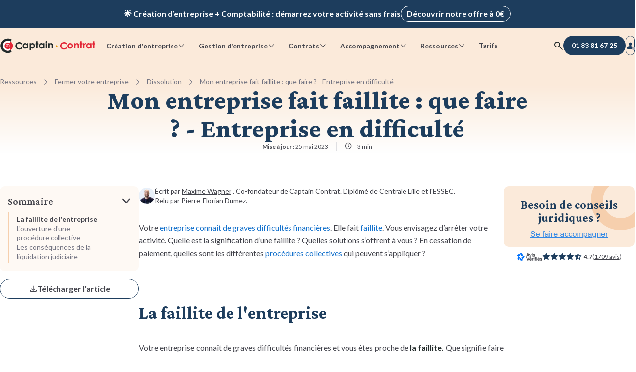

--- FILE ---
content_type: text/html; charset=UTF-8
request_url: https://www.captaincontrat.com/fermeture/dissolution/mon-entreprise-fait-faillite-que-faire
body_size: 17599
content:
<!doctype html><html lang="fr"><head>
    <meta charset="utf-8">
    
      <title>Mon entreprise fait faillite : que faire ? - Entreprise en difficulté</title>
    
    <link rel="shortcut icon" href="https://www.captaincontrat.com/hubfs/Captaincontrat_august2016/Image/favicon.ico">

    <link rel="preconnect" crossorigin href="https://captaincontrat.s3.eu-west-1.amazonaws.com">

    <link rel="preload" href="https://www.captaincontrat.com/hubfs/raw_assets/public/captain-cms/fonts/lato/lato-latin-bold.woff2" as="font" type="font/woff2" crossorigin="anonymous">
    <link rel="preload" href="https://www.captaincontrat.com/hubfs/raw_assets/public/captain-cms/fonts/lato/lato-latin-regular.woff2" as="font" type="font/woff2" crossorigin="anonymous">
    <link rel="preload" href="https://www.captaincontrat.com/hubfs/raw_assets/public/captain-cms/fonts/crimson-pro/crimson-pro.woff2" as="font" type="font/woff2" crossorigin="anonymous">
    <link rel="preload" href="https://www.captaincontrat.com/hubfs/raw_assets/public/captain-cms/fonts/captain-icons.woff2" as="font" type="font/woff2" crossorigin="anonymous">

    <meta name="description" content="Votre entreprise est en faillite et ne peut plus faire face à ses dettes avec son actif disponible ? Les procédure collectives viennent en aide au dirigeants en difficulté. ">
    
    
    
      
    
    
    
    
    
    
    
    <link rel="canonical" href="https://www.captaincontrat.com/fermeture/dissolution/mon-entreprise-fait-faillite-que-faire">
    
    <meta name="viewport" content="width=device-width, initial-scale=1"><meta property="og:description" content="Votre entreprise est en faillite et ne peut plus faire face à ses dettes avec son actif disponible ? Les procédure collectives viennent en aide au dirigeants en difficulté. "><meta property="og:title" content="Mon entreprise fait faillite : que faire ? - Entreprise en difficulté"><meta name="twitter:description" content="Votre entreprise est en faillite et ne peut plus faire face à ses dettes avec son actif disponible ? Les procédure collectives viennent en aide au dirigeants en difficulté. "><meta name="twitter:title" content="Mon entreprise fait faillite : que faire ? - Entreprise en difficulté"><style>
a.cta_button{-moz-box-sizing:content-box !important;-webkit-box-sizing:content-box !important;box-sizing:content-box !important;vertical-align:middle}.hs-breadcrumb-menu{list-style-type:none;margin:0px 0px 0px 0px;padding:0px 0px 0px 0px}.hs-breadcrumb-menu-item{float:left;padding:10px 0px 10px 10px}.hs-breadcrumb-menu-divider:before{content:'›';padding-left:10px}.hs-featured-image-link{border:0}.hs-featured-image{float:right;margin:0 0 20px 20px;max-width:50%}@media (max-width: 568px){.hs-featured-image{float:none;margin:0;width:100%;max-width:100%}}.hs-screen-reader-text{clip:rect(1px, 1px, 1px, 1px);height:1px;overflow:hidden;position:absolute !important;width:1px}
</style>

<link rel="stylesheet" href="https://www.captaincontrat.com/hubfs/hub_generated/template_assets/1/47883136368/1768818502719/template_main.min.css">
<link class="hs-async-css" rel="preload" href="https://www.captaincontrat.com/hubfs/hub_generated/template_assets/1/48208876386/1766491402486/template_blog.min.css" as="style" onload="this.onload=null;this.rel='stylesheet'" position="footer">
<noscript><link rel="stylesheet" href="https://www.captaincontrat.com/hubfs/hub_generated/template_assets/1/48208876386/1766491402486/template_blog.min.css"></noscript>
<link class="hs-async-css" rel="preload" href="https://www.captaincontrat.com/hubfs/hub_generated/template_assets/1/73702919237/1766491403628/template_footer.min.css" as="style" onload="this.onload=null;this.rel='stylesheet'" position="footer">
<noscript><link rel="stylesheet" href="https://www.captaincontrat.com/hubfs/hub_generated/template_assets/1/73702919237/1766491403628/template_footer.min.css"></noscript>
<link rel="stylesheet" href="https://www.captaincontrat.com/hubfs/hub_generated/module_assets/1/191848962717/1754402312691/module_top-banners.min.css">
<link rel="stylesheet" href="https://www.captaincontrat.com/hubfs/hub_generated/module_assets/1/49951021444/1768818582116/module_header.css">
<link rel="stylesheet" href="https://www.captaincontrat.com/hubfs/hub_generated/module_assets/1/50417641265/1748251945296/module_search-input.min.css">
<link rel="stylesheet" href="https://www.captaincontrat.com/hubfs/hub_generated/module_assets/1/50702939201/1754380903980/module_header-blog-breadscrumb.min.css">
<link rel="stylesheet" href="https://www.captaincontrat.com/hubfs/hub_generated/module_assets/1/49968547343/1768818579921/module_avis-verfies.min.css">
<link rel="stylesheet" href="https://www.captaincontrat.com/hubfs/hub_generated/module_assets/1/123372425537/1756976551391/module_blog-summary.min.css">
<link rel="stylesheet" href="https://www.captaincontrat.com/hubfs/hub_generated/module_assets/1/77659779369/1768818580417/module_blog-post-download-pdf.min.css">
<link rel="stylesheet" href="https://www.captaincontrat.com/hubfs/hub_generated/module_assets/1/129937392800/1743176746873/module_blog-info-block.min.css">
<link rel="stylesheet" href="https://www.captaincontrat.com/hubfs/hub_generated/module_assets/1/48683137634/1743681651565/module_blog-post-slider.min.css">
<link rel="stylesheet" href="https://www.captaincontrat.com/hubfs/hub_generated/module_assets/1/164028844385/1743176748708/module_blog-posts-card.min.css">
<link rel="stylesheet" href="https://www.captaincontrat.com/hubfs/hub_generated/module_assets/1/194853173374/1768818582606/module_internal-links.min.css"><script src="https://www.captaincontrat.com/hubfs/hub_generated/template_assets/1/48683137637/1766491402105/template_jquery-3.6.0.min.js"></script>
<!--  Added by GoogleAnalytics integration -->
<script>
var _hsp = window._hsp = window._hsp || [];
_hsp.push(['addPrivacyConsentListener', function(consent) { if (consent.allowed || (consent.categories && consent.categories.analytics)) {
  (function(i,s,o,g,r,a,m){i['GoogleAnalyticsObject']=r;i[r]=i[r]||function(){
  (i[r].q=i[r].q||[]).push(arguments)},i[r].l=1*new Date();a=s.createElement(o),
  m=s.getElementsByTagName(o)[0];a.async=1;a.src=g;m.parentNode.insertBefore(a,m)
})(window,document,'script','//www.google-analytics.com/analytics.js','ga');
  ga('create','UA-38097914-2','auto');
  ga('send','pageview');
}}]);
</script>

<!-- /Added by GoogleAnalytics integration -->
<meta property="og:image" content="https://www.captaincontrat.com/hubfs/Imported_Blog_Media/entreprise%20faillite%20que%20faire.jpg"><meta property="og:image:width" content="400"><meta property="og:image:height" content="176"><meta property="og:image:alt" content="faillite entreprise"><meta name="twitter:image" content="https://www.captaincontrat.com/hubfs/Imported_Blog_Media/entreprise%20faillite%20que%20faire.jpg"><meta name="twitter:image:alt" content="faillite entreprise"><meta property="og:url" content="https://www.captaincontrat.com/fermeture/dissolution/mon-entreprise-fait-faillite-que-faire"><meta name="twitter:card" content="summary_large_image"><meta property="og:type" content="article"><link rel="alternate" type="application/rss+xml" href="https://www.captaincontrat.com/fermeture/rss.xml"><meta name="twitter:domain" content="www.captaincontrat.com"><meta http-equiv="content-language" content="fr">
    
    
    <meta name="theme-color" content="#fbeada">
  <meta name="generator" content="HubSpot"></head>
  <body data-gtm-ab-test-page-id="50207065886" data-gtm-ab-test-id="">
    
  
    <div id="hs_cos_wrapper_global-rating" class="hs_cos_wrapper hs_cos_wrapper_widget hs_cos_wrapper_type_module" style="" data-hs-cos-general-type="widget" data-hs-cos-type="module"><script type="application/ld+json">
  {
    "@context": "https://schema.org",
    "@type": "SoftwareApplication",
    "name": "Captain Contrat",
    "operatingSystem": "Web-based",
    "applicationCategory": "BusinessApplication",
    "url": "https://www.captaincontrat.com",
    "aggregateRating": {
      "@type": "AggregateRating",
      "bestRating": "5",
      "ratingValue": "4.4",
      "ratingCount": "1113",
      "itemReviewed": {
        "@type": "MediaObject",
        "name": "Mon entreprise fait faillite : que faire ? - Entreprise en difficult&eacute;"
      }
    }
  }
</script></div>
  

    <div class="body-wrapper   hs-content-id-50207065886 hs-blog-post hs-blog-id-49818503488">
      
        <div class="top-banners" data-gtm-cta-location="top-banner">
  <div class="top-banner__wrapper">
    <div class="top-banner top-banner__resume-order">
      <div class="top-banner__content cd-text cd-text-bold">
        Ravis de vous revoir&nbsp;! Votre démarche <span class="top-banner__deal-name"></span> a été enregistrée&nbsp;&nbsp;🚀
        <a class="cd-btn cd-btn-secondary-light cd-btn-size-s top-banner__desktop-cta" href="#">Reprendre ma démarche</a>
      </div>
      <a class="cd-btn cd-btn-secondary-light cd-btn-size-s top-banner__mobile-cta" href="#">Reprendre ma démarche</a>
      <button class="cd-btn cd-btn-icon cd-btn-link-light cd-btn-size-s top-banner__btn-close" aria-label="close banner">
        <span class="ci ci-delete"></span>
      </button>
    </div>
  </div>

  <div class="top-banner__wrapper top-banner__wrapper--visible">
    <div class="top-banner top-banner__promotional">
      <span class="top-banner__content cd-text cd-text-bold">🌟 Création d’entreprise + Comptabilité&nbsp;: démarrez votre activité sans frais</span>
      <a class="cd-btn cd-btn-secondary-light cd-btn-size-s" href="/creer-entreprise">Découvrir notre offre à 0€</a>
    </div>
  </div>
</div>

        <div data-global-resource-path="captain-cms/templates/partials/header.html">

<header class="header">
  <div class="header__content cd-container-xl">
    


<a class="header__logo" href="/" title="Captain Contrat">
  <img fetchpriority="high" src="https://www.captaincontrat.com/hubfs/raw_assets/public/captain-cms/images/logo_inline-black.svg" width="193" height="31" alt="logo Captain Contrat">
</a>

    
      












<nav class="navbar" data-gtm-cta-location="header-navigation">
  <ul class="navbar__list">
    
  <li class="navbar__item">
    <label for="create-radio" class="cd-btn cd-btn-size-s cta-btn" aria-haspopup="menu" data-cta-action="navigation">
      Création d'entreprise
      <span class="cd-btn__icon ci ci-chevron-down"></span>
    </label>
  </li>

    
  <li class="navbar__item">
    <label for="manage-radio" class="cd-btn cd-btn-size-s cta-btn" aria-haspopup="menu" data-cta-action="navigation">
      Gestion d'entreprise
      <span class="cd-btn__icon ci ci-chevron-down"></span>
    </label>
  </li>

    
  <li class="navbar__item">
    <label for="contracts-radio" class="cd-btn cd-btn-size-s cta-btn" aria-haspopup="menu" data-cta-action="navigation">
      Contrats
      <span class="cd-btn__icon ci ci-chevron-down"></span>
    </label>
  </li>

    
  <li class="navbar__item">
    <label for="care-radio" class="cd-btn cd-btn-size-s cta-btn" aria-haspopup="menu" data-cta-action="navigation">
      Accompagnement
      <span class="cd-btn__icon ci ci-chevron-down"></span>
    </label>
  </li>

    
  <li class="navbar__item">
    <label for="resources-radio" class="cd-btn cd-btn-size-s cta-btn" aria-haspopup="menu" data-cta-action="navigation">
      Ressources
      <span class="cd-btn__icon ci ci-chevron-down"></span>
    </label>
  </li>

    
  <li class="navbar__item">
    <a href="https://captaincontrat.com/tarifs-captain-contrat-création-dentreprise-comptabilité-en-ligne" class="cd-btn cd-btn-size-s cta-btn navbar-link" data-cta-action="navigation">
      Tarifs
    </a>
  </li>

  </ul>
  <div class="navbar__submenu-container" data-incentive-card-icon-desktop-url="//2458562.fs1.hubspotusercontent-na1.net/hub/2458562/hubfs/raw_assets/public/captain-cms/images/gift-illustration.png?width=480&amp;height=482&amp;name=gift-illustration.png">
    <div class="cd-container-l">
      
  <input type="radio" id="create-radio" autocomplete="off">
  <input type="checkbox" id="create-checkbox" autocomplete="off">
  <label for="create-checkbox" class="cta-btn" data-cta-action="navigation">
    Création d'entreprise
    <span class="ci ci-chevron-down"></span>
  </label>
  <div id="navbar__submenu-create" class="navbar__submenu">
    <div class="navbar__submenu-wrapper"></div>
  </div>


      
  <input type="radio" id="manage-radio" autocomplete="off">
  <input type="checkbox" id="manage-checkbox" autocomplete="off">
  <label for="manage-checkbox" class="cta-btn" data-cta-action="navigation">
    Gestion d'entreprise
    <span class="ci ci-chevron-down"></span>
  </label>
  <div id="navbar__submenu-manage" class="navbar__submenu">
    <div class="navbar__submenu-wrapper"></div>
  </div>


      
  <input type="radio" id="contracts-radio" autocomplete="off">
  <input type="checkbox" id="contracts-checkbox" autocomplete="off">
  <label for="contracts-checkbox" class="cta-btn" data-cta-action="navigation">
    Contrats
    <span class="ci ci-chevron-down"></span>
  </label>
  <div id="navbar__submenu-contracts" class="navbar__submenu">
    <div class="navbar__submenu-wrapper"></div>
  </div>


      
  <input type="radio" id="care-radio" autocomplete="off">
  <input type="checkbox" id="care-checkbox" autocomplete="off">
  <label for="care-checkbox" class="cta-btn" data-cta-action="navigation">
    Accompagnement
    <span class="ci ci-chevron-down"></span>
  </label>
  <div id="navbar__submenu-care" class="navbar__submenu">
    <div class="navbar__submenu-wrapper"></div>
  </div>


      
  <input type="radio" id="resources-radio" autocomplete="off">
  <input type="checkbox" id="resources-checkbox" autocomplete="off">
  <label for="resources-checkbox" class="cta-btn" data-cta-action="navigation">
    Ressources
    <span class="ci ci-chevron-down"></span>
  </label>
  <div id="navbar__submenu-resources" class="navbar__submenu">
    <div class="navbar__submenu-wrapper"></div>
  </div>


      
  <input type="radio" id="pricing-radio" autocomplete="off">
  <input type="checkbox" id="pricing-checkbox" autocomplete="off">
  <label for="pricing-checkbox" class="cta-btn" data-cta-action="navigation" data-url="https://captaincontrat.com/tarifs-captain-contrat-création-dentreprise-comptabilité-en-ligne">
    Tarifs
    <span class="ci ci-chevron-down"></span>
  </label>
  <div id="navbar__submenu-pricing" class="navbar__submenu">
    <div class="navbar__submenu-wrapper"></div>
  </div>


      <div class="navbar__submenu-overlay"></div>
    </div>
  </div>
</nav>
    

    <div class="header__actions">
  
    
  <button class="cd-btn btn-search cd-btn-icon cd-btn-link cd-btn-size-m" aria-label="Rechercher">
  <span class="ci ci-search"></span>
</button>

<div class="modal search-modal cd-modal">
  <div class="cd-modal-dialog">
    <div class="modal-content">
      <div class="cd-modal-close ci ci-delete"></div>
      <div class="modal-header">
        <div class="cd-searchbar-with-icon">
        <input class="cd-searchbar form-control" type="text" value="">
        <i class="ci ci-search"></i>
      </div>
      </div>
      <div class="modal-body">
        <img loading="lazy" class="search-image" alt="illustration recherche" src="https://captaincontrat.s3.eu-west-1.amazonaws.com/captain-cms/images/search_modal_illustration.svg">
        <div class="mb-space-m title-3">Comment pouvons-nous vous aider aujourd’hui ? </div>
        <p>Recherchez parmi nos prestations, articles, guides...</p>
      </div>
    </div>
  </div>
</div>





  

  





<a class="cd-btn cd-btn-primary-blue header__btn-call-us" data-affiliate-phone-link href="tel:+33183816725" aria-label="01 83 81 67 25">
  <span class="ci ci-phone-fill"></span>
  <span class="number" data-affiliate-phone-number>01 83 81 67 25</span>
</a>

  
    <a class="cd-btn cd-btn-secondary cd-btn-icon header__btn-connection cd-btn-size-m" href="https://app.captaincontrat.com/connexion?location=site-vitrine&amp;redirect_to=/&amp;from_client_app=1" aria-label="Se connecter">
  <span class="ci ci-user-fill">
    <span class="login-circle"></span>
  </span>
</a>
    <button class="cd-btn cd-btn-link cd-btn-icon cd-btn-size-m cta-btn header__btn-burger" aria-label="Menu mobile" data-gtm-cta-location="btn-burger">
  <span class="ci ci-burger-menu"></span>
  <span class="ci ci-delete"></span>
</button>
  
</div>
  </div>
</header></div>
      

      

<div id="progress-timeline">
  <div id="timeline-progress-part"></div>
</div>

<script type="application/ld+json">
  {
    "@context": "https://schema.org/",
    "@type": "NewsArticle",
    "mainEntityOfPage": {
      "@type": "WebPage",
      "@id": "https://www.captaincontrat.com/fermeture/dissolution/mon-entreprise-fait-faillite-que-faire"
    },
    "headline": "Mon entreprise fait faillite : que faire ? - Entreprise en difficulté",
    "image": {
      "@type": "ImageObject",
      "url": "https://www.captaincontrat.com/hubfs/Imported_Blog_Media/entreprise%20faillite%20que%20faire.jpg"
    },
    "datePublished": "2022-09-29T10:09:22+0000",
    "dateModified": "2023-05-25T15:09:47+0000",
    "author": {
      "@type": "Person",
      "name": "Maxime Wagner"
    },
    
    "publisher": {
      "@type": "Organization",
      "name": "Captain Contrat",
      "logo": {
        "@type": "ImageObject",
        "url": "http://www.captaincontrat.com/hubfs/Images/logo-captaincontrat.png"
      }
    }
  }
</script>






  <section class="header-section blog">
    <div class="cd-container-l">
      <div id="hs_cos_wrapper_header-blog-breadscrumb" class="hs_cos_wrapper hs_cos_wrapper_widget hs_cos_wrapper_type_module" style="" data-hs-cos-general-type="widget" data-hs-cos-type="module">


  <div class="blog-header-breadcrumb" data-gtm-cta-location="breadcrumbs">
    <ol>
      <li>
        <a href="/ressources">Ressources</a>
        <span class="ci ci-chevron-right"></span>
      </li>
      <li>
        <a id="blog-category-title" data-blog-category="Fermer votre entreprise" href="https://www.captaincontrat.com/fermeture">Fermer votre entreprise</a>
        <span class="ci ci-chevron-right"></span>
      </li>
      <li>
        
        
        <a id="blog-subcategory-title" data-blog-subcategory="Dissolution" href="https://www.captaincontrat.com/fermeture/tag/dissolution">Dissolution</a>
        
          <span class="ci ci-chevron-right"></span>
        
      </li>
      
        <li>
          Mon entreprise fait faillite : que faire ? - Entreprise en difficulté
        </li>
      
    </ol>
  </div>

  <script type="application/ld+json">
    
    [
      
        {
          "@context": "https://schema.org",
          "@type": "BreadcrumbList",
          "itemListElement": [{
            "@type": "ListItem",
            "position": 1,
            "name": "Ressources",
            "item": "https://www.captaincontrat.com/ressources"
          },
          {
            "@type": "ListItem",
            "position": 2,
            "name": "Fermer votre entreprise",
            "item": "https://www.captaincontrat.com/fermeture"
          },
          
            {
              "@type": "ListItem",
              "position": 3,
              "name": "Dissolution",
              "item": "https://www.captaincontrat.com/fermeture/tag/dissolution"
            },
            {
              "@type": "ListItem",
              "position": 4,
              "name": "Mon entreprise fait faillite : que faire ? - Entreprise en difficulté"
            }
          
          ]
        }
      
    ]
  </script>
</div>
      <div class="header-section__hero">
        


  








<h1 class="blog-post-title" id="blog-post-title" data-blog-id="50207065886" data-maturity-level="Informationnel"><span id="hs_cos_wrapper_name" class="hs_cos_wrapper hs_cos_wrapper_meta_field hs_cos_wrapper_type_text" style="" data-hs-cos-general-type="meta_field" data-hs-cos-type="text">Mon entreprise fait faillite : que faire ? - Entreprise en difficulté</span></h1>


<ul class="blog-post-info-header">
  <li class="blog-post__updated-at mobile-hidden">
    
  <time datetime="2023-05-25 15:09:47">
    <span class="ci ci-calendar"></span>
    <b class="desktop-description">Mise à jour :</b> 25 mai 2023
  </time>

  </li>
  <li class="reading-time-container mobile-hidden">
    
  <span class="ci ci-clock"></span>
  
  <span>3 min</span>

  </li>
  <li class="desktop-hidden">
    <div id="hs_cos_wrapper_avis-verifies-info-header" class="hs_cos_wrapper hs_cos_wrapper_widget hs_cos_wrapper_type_module" style="" data-hs-cos-general-type="widget" data-hs-cos-type="module">











<div class="avis-verifies cd-container">
  

  <div class="ratings-link-container">
    
    <a class="rating-link avis-verifies-rating in-main-section in-page-body" href="https://www.avis-verifies.com/avis-clients/captaincontrat.com" target="_blank" rel="noreferrer noopener nofollow">
      <img loading="lazy" class="logo" alt="logo avis vérifiés" src="https://www.captaincontrat.com/hs-fs/hubfs/raw_assets/public/captain-cms/images/avis-verifies-logo.png?width=93&amp;height=29&amp;name=avis-verifies-logo.png" width="93" height="29" srcset="https://www.captaincontrat.com/hs-fs/hubfs/raw_assets/public/captain-cms/images/avis-verifies-logo.png?width=47&amp;height=15&amp;name=avis-verifies-logo.png 47w, https://www.captaincontrat.com/hs-fs/hubfs/raw_assets/public/captain-cms/images/avis-verifies-logo.png?width=93&amp;height=29&amp;name=avis-verifies-logo.png 93w, https://www.captaincontrat.com/hs-fs/hubfs/raw_assets/public/captain-cms/images/avis-verifies-logo.png?width=140&amp;height=44&amp;name=avis-verifies-logo.png 140w, https://www.captaincontrat.com/hs-fs/hubfs/raw_assets/public/captain-cms/images/avis-verifies-logo.png?width=186&amp;height=58&amp;name=avis-verifies-logo.png 186w, https://www.captaincontrat.com/hs-fs/hubfs/raw_assets/public/captain-cms/images/avis-verifies-logo.png?width=233&amp;height=73&amp;name=avis-verifies-logo.png 233w, https://www.captaincontrat.com/hs-fs/hubfs/raw_assets/public/captain-cms/images/avis-verifies-logo.png?width=279&amp;height=87&amp;name=avis-verifies-logo.png 279w" sizes="(max-width: 93px) 100vw, 93px">
      <div class="rating-container">
        <div class="stars">
          
  
  
  
  

  
    
    
  

  
    <span class="ci ci-star-fill"></span>
  
    <span class="ci ci-star-fill"></span>
  
    <span class="ci ci-star-fill"></span>
  
    <span class="ci ci-star-fill"></span>
  
  
    <span class="ci ci-star-half-fill"></span>
  
  
  
    <span class="rating-number">
      <strong>4.7</strong>
    </span>
  

          
          <span class="vote-number"> (<span>1709 avis</span>) </span>
          
        </div>
      </div>
    </a>
    
    
    <div class="rating-link google-rating in-main-section in-page-body">
      <img loading="lazy" src="https://www.captaincontrat.com/hubfs/raw_assets/public/captain-cms/images/google-logo.svg" class="logo google" alt="logo google" width="87" height="29">
      <div class="rating-container">
        <div class="stars">
          
  
  
  
  

  
    
    
  

  
    <span class="ci ci-star-fill"></span>
  
    <span class="ci ci-star-fill"></span>
  
    <span class="ci ci-star-fill"></span>
  
    <span class="ci ci-star-fill"></span>
  
  
    <span class="ci ci-star-half-fill"></span>
  
  
  
    <span class="rating-number">
      <strong>4.4</strong>
    </span>
  

          
          <span class="vote-number"> (<span>1394 avis</span>) </span>
          
        </div>
      </div>
    </div>
    
    
  </div>
</div>
</div>
  </li>

  
</ul>
      </div>
    </div>
  </section>


<div class="cd-container-l">
  <main id="main-content" class="blog-post-container blog-post-layout ">
    <div class="left-col">
      <div class="blog-post-col-sticky-wrapper">
        <div id="hs_cos_wrapper_blog-summary" class="hs_cos_wrapper hs_cos_wrapper_widget hs_cos_wrapper_type_module" style="" data-hs-cos-general-type="widget" data-hs-cos-type="module">

<div class="blog-summary" data-gtm-cta-location="blog-summary">
  <label class="blog-summary__title">
    Sommaire
    <input type="checkbox">
  </label>

  <div class="blog-summary__content">
    <ul class="body-s"><li><a href="#ancre1" class="summary-link">La faillite de&nbsp;l'entreprise</a></li><li><a href="#ancre2" class="summary-link">L'ouverture d'une procédure&nbsp;collective</a></li><li><a href="#ancre3" class="summary-link">Les conséquences de la liquidation&nbsp;judiciaire</a></li>
    </ul>
  </div>
</div></div>
        <a class="download-as-pdf cd-btn cd-btn-secondary cta-btn" data-gtm-cta-location="article_title" data-cta-action="conversion">
          <span class="ci ci-download"></span>
          <span>Télécharger l'article</span>
        </a>
      </div>
    </div>
    <div class="body-col">
      <div class="author" data-gtm-cta-location="author" data-cta-action="navigation">
        
        <img class="author__avatar" alt="Maxime Wagner" width="48" height="48" src="https://www.captaincontrat.com/hs-fs/hubfs/Team%20Captain%20(120%20-%20120)/Max.png?width=48&amp;height=48&amp;name=Max.png" srcset="https://www.captaincontrat.com/hs-fs/hubfs/Team%20Captain%20(120%20-%20120)/Max.png?width=24&amp;height=24&amp;name=Max.png 24w, https://www.captaincontrat.com/hs-fs/hubfs/Team%20Captain%20(120%20-%20120)/Max.png?width=48&amp;height=48&amp;name=Max.png 48w, https://www.captaincontrat.com/hs-fs/hubfs/Team%20Captain%20(120%20-%20120)/Max.png?width=72&amp;height=72&amp;name=Max.png 72w, https://www.captaincontrat.com/hs-fs/hubfs/Team%20Captain%20(120%20-%20120)/Max.png?width=96&amp;height=96&amp;name=Max.png 96w, https://www.captaincontrat.com/hs-fs/hubfs/Team%20Captain%20(120%20-%20120)/Max.png?width=120&amp;height=120&amp;name=Max.png 120w, https://www.captaincontrat.com/hs-fs/hubfs/Team%20Captain%20(120%20-%20120)/Max.png?width=144&amp;height=144&amp;name=Max.png 144w" sizes="(max-width: 48px) 100vw, 48px">
        <div class="author__info body-s">
          <div>
            Écrit par <a href="https://www.captaincontrat.com/auteur/maxime-wagner" target="_blank">Maxime Wagner</a>
            
            <span class="author__description">. Co-fondateur de Captain Contrat. Diplômé de Centrale Lille et l'ESSEC.</span>
          </div>
          
            <div class="author__proofreader mobile-hidden">
              Relu par
              <a href="https://www.captaincontrat.com/auteur/pierre-florian-dumez" target="_blank">Pierre-Florian Dumez</a>.
            </div>
          
          <ul class="blog-post-info desktop-hidden">
            
              <li class="blog-post__updated-at">
                
  <time datetime="2023-05-25 15:09:47">
    <span class="ci ci-calendar"></span>
    <b class="desktop-description">Mise à jour :</b> 25 mai 2023
  </time>

              </li>
            
            <li class="reading-time-container">
              
  <span class="ci ci-clock"></span>
  
  <span>3 min</span>

            </li>
            
          </ul>
        </div>
        <div class="download-pdf-container">
          <div id="hs_cos_wrapper_download_pdf" class="hs_cos_wrapper hs_cos_wrapper_widget hs_cos_wrapper_type_module" style="" data-hs-cos-general-type="widget" data-hs-cos-type="module">
  <div class="btn-container" data-gtm-cta-location="article_title" data-cta-action="conversion">
    <a class="download-as-pdf cd-btn cd-btn-secondary cta-btn cd-btn-size-s cd-btn-icon">
      <span class="ci ci-download"></span>
    </a>
  </div>

  <div class="modal fade cd-modal" id="download-pdf-modal">
    <div class="modal-dialog cd-modal-dialog">
      <div class="modal-content">
        <div class="cd-modal-close ci ci-delete" data-dismiss="modal" aria-label="Close"></div>
        <div class="cd-modal-content">
          <span id="hs_cos_wrapper_download_pdf_download_article_pdf_form" class="hs_cos_wrapper hs_cos_wrapper_widget hs_cos_wrapper_type_form" style="" data-hs-cos-general-type="widget" data-hs-cos-type="form">
<div id="hs_form_target_download_pdf_download_article_pdf_form"></div>








</span>
        </div>
      </div>
    </div>
  </div>



</div>
        </div>
      </div>
      <article class="blog-post">
        <div class="blog-post-body">
          <div class="content">
            <span id="hs_cos_wrapper_post_body" class="hs_cos_wrapper hs_cos_wrapper_meta_field hs_cos_wrapper_type_rich_text" style="" data-hs-cos-general-type="meta_field" data-hs-cos-type="rich_text"><p>Votre <a href="/fermeture/entreprise-en-difficulte/entreprises-en-difficulte-solutions-me-riou" rel="noopener">entreprise connaît de graves difficultés financières</a>. Elle fait <a href="/fermeture/entreprise-en-difficulte/societe-faillite-explications" rel="noopener">faillite</a>. Vous envisagez d’arrêter votre activité. Quelle est la signification d’une faillite&nbsp;? Quelles solutions s’offrent à vous&nbsp;? En cessation de paiement, quelles sont les différentes <a href="/fermeture/procedures-collectives/procedure-collective-definition-me-alibaksh" rel="noopener">procédures collectives</a>&nbsp;qui peuvent s’appliquer ?</p>
<!--more--><p>&nbsp;</p>
<div id="hs_cos_wrapper_widget_cb7b96d7-2900-49c9-9ad3-6da6238bc7f0" class="hs_cos_wrapper hs_cos_wrapper_widget hs_cos_wrapper_type_module" style="" data-hs-cos-general-type="widget" data-hs-cos-type="module">

<div class="blog-summary" data-gtm-cta-location="blog-summary">
  <label class="blog-summary__title">
    Sommaire
    <input type="checkbox">
  </label>

  <div class="blog-summary__content">
    <ul class="body-s"><li><a href="#ancre1" class="summary-link">La faillite de&nbsp;l'entreprise</a></li><li><a href="#ancre2" class="summary-link">L'ouverture d'une procédure&nbsp;collective</a></li><li><a href="#ancre3" class="summary-link">Les conséquences de la liquidation&nbsp;judiciaire</a></li>
    </ul>
  </div>
</div></div>
<p>&nbsp;</p>
<h2 id="ancre1">La faillite de l'entreprise</h2>
<p>&nbsp;</p>
<p style="text-align: justify;">Votre entreprise connaît de graves difficultés financières et vous êtes proche de<strong> la faillite.</strong> Que signifie faire faillite&nbsp;?</p>
<p style="text-align: justify;">La faillite est la situation dans laquelle une entreprise ne dispose plus de fonds suffisants pour faire face à ses dépenses, ses échéances, ses dettes. L’entreprise ne peut plus régler son passif exigible avec son actif disponible.</p>
<p style="text-align: justify;">En termes juridiques, la faillite désigne <a href="/fermeture/entreprise-en-difficulte/definition-cessation-des-paiements" rel="noopener">l’état de cessation des paiements</a> d’une entreprise. La mise en <span style="font-weight: bold;">état de cessation de paiement</span> passe par une procédure bien réglementée. La procédure doit respecter plusieurs étapes permettant à l’entreprise de se protéger de ses créanciers afin de pouvoir par la suite les rembourser.</p>
<p style="text-align: justify;">L’état de cessation des paiements est un processus obligatoire dans <strong>les 45 jours</strong> qui suivent la survenue de la cessation des paiements. En tant que dirigeant d’entreprise, vous allez ainsi devoir déclarer votre entreprise en faillite&nbsp;:</p>
<ul>
<li style="text-align: justify;">auprès du greffe du tribunal de commerce le plus proche du siège social si c’est une société, une entreprise individuelle, ou une auto entreprise :</li>
<li style="text-align: justify;">auprès du tribunal de grande instance si c’est une société civile ou un groupement d’intérêt économique (GIE).</li>
</ul>
<p style="text-align: justify;">&nbsp;</p>
<p style="text-align: justify;">Vous disposez ensuite de ce délai de 45 jours pour confirmer ou infirmer la cessation effective des paiements.</p>
<p style="text-align: justify;">&nbsp;</p>
<h3>Qui peut déposer le bilan d’une entreprise&nbsp;?</h3>
<p style="text-align: justify;">&nbsp;</p>
<p style="text-align: justify;">Le représentant légal ou l’un des co-gérants est habilité à signer la déclaration d’état de cessation des paiements.</p>
<p style="text-align: justify;">Vous pouvez également donner procuration à une personne en capacité de justifier de son activité professionnelle auprès de votre entreprise.</p>
<p style="text-align: justify;">&nbsp;</p>
<div id="hs_cos_wrapper_widget_443a26ac-2bc5-4317-b83d-f10fc37b6730" class="hs_cos_wrapper hs_cos_wrapper_widget hs_cos_wrapper_type_module" style="" data-hs-cos-general-type="widget" data-hs-cos-type="module">


  
  


<div class="block-info block-info-gold50">
  <div class="corner-icon corner-icon-color-gold50 ci ci-pen"></div>
  <div>
    <div class="block-info__title body-strong">À noter :</div>
    
    <div class="descripton">Un simple associé, un collaborateur, votre conjoint collaborateur, un gérant mandaté par un associé ne peuvent pas déposer le bilan de l’entreprise.</div>
  </div>
  
</div></div>
<p style="text-align: justify;">&nbsp;</p>
<p style="text-align: justify;">Pour déclarer votre entreprise en faillite vous devez constituer un dossier incluant ces documents&nbsp;:</p>
<ul>
<li style="text-align: justify;">Un formulaire cerfa n° 10530*01 rempli, daté et signé ;</li>
<li style="text-align: justify;">Un extrait du certificat d’immatriculation de l’entreprise au RCS (registre du commerce et des sociétés) ;</li>
<li style="text-align: justify;">La situation précise de trésorerie de l’entreprise du mois précédent al déclaration de faillite ;</li>
<li style="text-align: justify;">Un inventaire des créances à payer ;</li>
<li style="text-align: justify;">Un inventaire des actifs de l’entreprise (patrimoine) ;</li>
<li style="text-align: justify;">Le bilan du précédent exercice comptable ;</li>
<li style="text-align: justify;">Un prévisionnel de trésorerie sur 6 mois ;</li>
<li><span style="background-color: white;">Le nombre, le nom et l’adresse des salariés employés par l’entreprise ;</span></li>
<li style="text-align: justify;">La copie d’une pièce d’identité du dirigeant.</li>
</ul>
<p>&nbsp;</p>
<h2 id="ancre2">L'ouverture d'une procédure collective&nbsp;</h2>
<p>&nbsp;</p>
<p style="text-align: justify;">Votre déclaration d’état de cessation des paiements va enclencher <strong>l’ouverture d’une procédure collective</strong>.</p>
<p style="text-align: justify;">Selon la gravité de la situation financière de l’entreprise trois procédures sont possibles&nbsp;:</p>
<ul>
<li style="text-align: justify;"><a href="/fermeture/entreprise-en-difficulte/procedure-sauvegarde-me-beaubourg-avocats" rel="noopener">La procédure de sauvegarde de l’entreprise</a> (impossible si votre entreprise est déjà en état de cessation des paiements) ;</li>
<li style="text-align: justify;"><a href="/fermeture/entreprise-en-difficulte/redressement-judiciaire" rel="noopener">La procédure de redressement judiciaire</a> ;</li>
<li style="text-align: justify;"><a href="/fermeture/liquidation/liquidation-judiciaire-quelle-procedure" rel="noopener">La procédure de liquidation judiciaire</a>.</li>
</ul>
<p style="text-align: justify;">&nbsp;</p>
<p style="text-align: justify;"><strong>La procédure de sauvegarde de l’entreprise </strong>n’est&nbsp; pas possible après une déclaration d’état de cessation des paiements. C’est une procédure qui s’adresse aux entreprises rencontrant des difficultés financières mais qui ne sont pas encore en cessation de paiements. Le tribunal examine le dossier et une période d’observation est ouverte entre 6 à 18 mois. Pendant cette période les paiements des dettes sont arrêtés. À la fin de la période le juge doit décider si l’entreprise peut être sauvegardée ou non. Dans l’affirmative, un plan de sauvegarde est établi avec un certain nombre de mesures.</p>
<p style="text-align: justify;">Si la sauvegarde n’est pas réalisable, que vous êtes déjà en état de cessation des paiements, une <strong>procédure de redressement judiciaire</strong> s’ouvre. Cette procédure est destinée à suspendre le paiement de vos dettes et à sauvegarder au mieux les emplois au sein de votre entreprise.</p>
<p style="text-align: justify;">Votre entreprise est placée en période d‘observation qui peut durer de 6 à 18 mois. Pendant cette période le tribunal de commerce ou le tribunal de grande instance va étudier la situation de votre entreprise. Il examinera sa capacité à poursuivre son activité et à rembourser les dettes contractées.</p>
<p style="text-align: justify;">À l’issue de la période d‘observation, le juge peut décider soit&nbsp;:</p>
<ul>
<li style="text-align: justify;">De suivre un plan de redressement si la reprise de l’activité est possible ;</li>
<li style="text-align: justify;">Le lancement d’une procédure de liquidation judiciaire si la situation est telle que la reprise de l’activité est impossible.</li>
</ul>
<p style="text-align: justify;">&nbsp;</p>
<p style="text-align: justify;"><strong>La procédure de liquidation judiciaire </strong>est prononcée lorsque le tribunal considère que votre entreprise ne dispose pas des capacités financières suffisantes pour maintenir son activité. L’objectif est alors de rembourser les créanciers de l’entreprise.</p>
<p style="text-align: justify;">&nbsp;</p>
<h2 id="ancre3">Les conséquences de la liquidation judiciaire</h2>
<p>&nbsp;</p>
<p style="text-align: justify;">L’ouverture d’une procédure de liquidation judiciaire de l’entreprise entraîne plusieurs <strong>conséquences</strong>&nbsp;:</p>
<ul>
<li style="text-align: justify;">La mise en vente aux enchères des biens mobiliers et immobiliers de l’entreprise. Les sommes dues à cette vente vont servir au remboursement des dettes.</li>
<li style="text-align: justify;">Le licenciement des salariés de l’entreprise dans les 15 jours suivant l’ouverture de la procédure de liquidation judiciaire.</li>
<li style="text-align: justify;">Le dessaisissement du dirigeant de l’entreprise. Celui-ci ne peut plus ni diriger son entreprise, ni la gérer.</li>
<li style="text-align: justify;">L’arrêt des poursuites individuelles de la part des créanciers. Le paiement des dettes doit se faire collectivement et non plus individuellement.</li>
</ul>
<p style="text-align: justify;">&nbsp;</p>
<div id="hs_cos_wrapper_widget_ac827320-83c2-427a-831d-55b4a5a79f6f" class="hs_cos_wrapper hs_cos_wrapper_widget hs_cos_wrapper_type_module" style="" data-hs-cos-general-type="widget" data-hs-cos-type="module">


  
  


<div class="block-info block-info-gold50">
  <div class="corner-icon corner-icon-color-gold50 ci ci-pen"></div>
  <div>
    <div class="block-info__title body-strong">À noter :</div>
    
    <div class="descripton">Si l’entreprise est individuelle son patrimoine est confondu avec celui de son dirigeant. Ses biens personnels, ainsi que son domicile, peuvent alors être saisis afin de rembourser les créances contractées. En revanche, en tant qu’entrepreneur individuel, vous pouvez demander la <a href="/preparer-sa-creation-dentreprise/reprise-entreprise/retablissement-professionnel-definition-procedure" rel="noopener">procédure de rétablissement professionnel</a>. Cette procédure, possible sous certaines conditions, permet d’effacer certaines dettes et d’éviter la liquidation judiciaire.</div>
  </div>
  
</div></div>
<p style="text-align: justify;">&nbsp;</p>
<p style="text-align: justify;">Votre entreprise perd son existence juridique et elle est dissoute. Il est procédé à sa radiation au registre du commerce et des sociétés. Cette radiation fait l’objet d’une annonce officielle dans un journal d’annonces légales.</p>
<p style="text-align: justify;">Vous avez ainsi connaissance des procédures possibles en cas de faillite de votre entreprise. Captain Contrat vous recommande de vous faire assister par un avocat afin de faciliter vos démarches.</p>
<p>&nbsp;</p>
<div id="hs_cos_wrapper_widget_e0c16836-ab01-42a1-b677-c2e72dd743e1" class="hs_cos_wrapper hs_cos_wrapper_widget hs_cos_wrapper_type_module" style="" data-hs-cos-general-type="widget" data-hs-cos-type="module">


  
  

  
    
  
    
  

  
  
  

  
  
    
    
    
    
  

  

  

  <div class="blog-post-cta-banner-link do-not-force-color-underline" data-banner-id="86419340548" data-gtm-cta-location="banner">
    <div class="blog-post-cta-banner-container white-card  red">
      <div class="banner-content">
        <div class="banner-text">
          
            <div class="banner-title">Votre entreprise est en <em>difficultés financières</em>&nbsp; ?</div>
          
          
            <div class="description">Echangez sans engagement avec l'un de nos avocats partenaires et recevez un devis en 24h.</div>
          
        </div>

        
          <div class="banner-ctas">
            
  
    <a href="https://www.captaincontrat.com/avocat/entreprises-difficultes" class="cd-btn cd-btn-primary cta-btn ">
      Découvrir
    </a>
  

            
          </div>
        
      </div>
      
    </div>
  </div>

  

</div>
<p>&nbsp;</p></span>
          </div>
        </div>
        
    
  <script type="application/ld+json">
    {
      "@context": "https://schema.org",
      "@type": "FAQPage",
      "mainEntity": [
        
          {
            "@type": "Question",
            "name": "La faillite de l'entreprise",
            "acceptedAnswer": {
              "@type": "Answer",
              "text": "Votre entreprise connaît de graves difficultés financières et vous êtes proche de la faillite. Que signifie faire faillite? La faillite est la situation dans laquelle une entreprise ne dispose plus de fonds suffisants pour faire face à ses dépenses, ses échéances, ses dettes. L’entreprise ne peut ..."
            }
          },
          {
            "@type": "Question",
            "name": "L'ouverture d'une procédure collective",
            "acceptedAnswer": {
              "@type": "Answer",
              "text": "Votre déclaration d’état de cessation des paiements va enclencher l’ouverture d’une procédure collective. Selon la gravité de la situation financière de l’entreprise trois procédures sont possibles: La procédure de sauvegarde de l’entreprise (impossible si votre entreprise est déjà en état de ..."
            }
          },
          {
            "@type": "Question",
            "name": "Les conséquences de la liquidation judiciaire",
            "acceptedAnswer": {
              "@type": "Answer",
              "text": "L’ouverture d’une procédure de liquidation judiciaire de l’entreprise entraîne plusieurs conséquences: La mise en vente aux enchères des biens mobiliers et immobiliers de l’entreprise. Les sommes dues à cette vente vont servir au remboursement des dettes. Le licenciement des salariés de ..."
            }
          }
      ]
    }
  </script>

      </article>
      <div class="author-detail" data-gtm-cta-location="author-detail" data-cta-action="navigation">
        <div class="name-and-portrait">
          <img class="avatar" alt="Maxime Wagner" width="48" height="48" src="https://www.captaincontrat.com/hs-fs/hubfs/Team%20Captain%20(120%20-%20120)/Max.png?width=48&amp;height=48&amp;name=Max.png" srcset="https://www.captaincontrat.com/hs-fs/hubfs/Team%20Captain%20(120%20-%20120)/Max.png?width=24&amp;height=24&amp;name=Max.png 24w, https://www.captaincontrat.com/hs-fs/hubfs/Team%20Captain%20(120%20-%20120)/Max.png?width=48&amp;height=48&amp;name=Max.png 48w, https://www.captaincontrat.com/hs-fs/hubfs/Team%20Captain%20(120%20-%20120)/Max.png?width=72&amp;height=72&amp;name=Max.png 72w, https://www.captaincontrat.com/hs-fs/hubfs/Team%20Captain%20(120%20-%20120)/Max.png?width=96&amp;height=96&amp;name=Max.png 96w, https://www.captaincontrat.com/hs-fs/hubfs/Team%20Captain%20(120%20-%20120)/Max.png?width=120&amp;height=120&amp;name=Max.png 120w, https://www.captaincontrat.com/hs-fs/hubfs/Team%20Captain%20(120%20-%20120)/Max.png?width=144&amp;height=144&amp;name=Max.png 144w" sizes="(max-width: 48px) 100vw, 48px">
          <div class="body-strong">Écrit par <a href="https://www.captaincontrat.com/auteur/maxime-wagner" target="_blank">Maxime Wagner</a></div>
        </div>
        <div class="author-description">Maxime Wagner est diplômé de Centrale Lille et d'un MBA à l'ESSEC. Il démarre sa carrière dans la distribution, où il s'intéresse aux méthodes de management et d'organisation ainsi qu'aux problématiques d'innovation. Fin 2012, il quitte Carrefour et lance, avec Philippe, Captain Contrat. Son objectif : lancer une start-up à impact positif sur la société et dans laquelle chacun est heureux de travailler.</div>
        
          <div>
            <span class="body-s-strong">
              Relu par
              <a href="https://www.captaincontrat.com/auteur/pierre-florian-dumez" target="_blank">Pierre-Florian Dumez.</a>
            </span>
            <span class="body-s">Diplômé en droit</span>
          </div>
        
      </div>
      


  

      
  
    
        <div class="blog-form-comment-section">
          
  
    <div class="module-title-container mt-5 ">
      <h2><span class="ci ci-chat"></span>Une question ? Laissez votre commentaire</h2>
      
    </div>
  

          <div class="cd-form">
            <p class="mandatory-message">Vos coordonnées sont obligatoires afin que l’on puisse vous répondre</p>
            <span id="hs_cos_wrapper_blog_comments" class="hs_cos_wrapper hs_cos_wrapper_widget hs_cos_wrapper_type_blog_comments" style="" data-hs-cos-general-type="widget" data-hs-cos-type="blog_comments">
<div class="section post-footer">
    <div id="comments-listing" class="new-comments"></div>
    
      <div id="hs_form_target_58d1997e-2b69-45e2-930a-d7d346c6fff3"></div>
      
      
      
      
    
</div>

</span>
          </div>
          
        </div>
      
  

    </div>

    <div class="sticky-help-container">
      <div class="blog-post-col-sticky-wrapper">
        <div id="hs_cos_wrapper_avis-verifies" class="hs_cos_wrapper hs_cos_wrapper_widget hs_cos_wrapper_type_module" style="" data-hs-cos-general-type="widget" data-hs-cos-type="module">











<div class="avis-verifies cd-container">
  

  <div class="ratings-link-container">
    
    <a class="rating-link avis-verifies-rating in-main-section in-page-body" href="https://www.avis-verifies.com/avis-clients/captaincontrat.com" target="_blank" rel="noreferrer noopener nofollow">
      <img loading="lazy" class="logo" alt="logo avis vérifiés" src="https://www.captaincontrat.com/hs-fs/hubfs/raw_assets/public/captain-cms/images/avis-verifies-logo.png?width=93&amp;height=29&amp;name=avis-verifies-logo.png" width="93" height="29" srcset="https://www.captaincontrat.com/hs-fs/hubfs/raw_assets/public/captain-cms/images/avis-verifies-logo.png?width=47&amp;height=15&amp;name=avis-verifies-logo.png 47w, https://www.captaincontrat.com/hs-fs/hubfs/raw_assets/public/captain-cms/images/avis-verifies-logo.png?width=93&amp;height=29&amp;name=avis-verifies-logo.png 93w, https://www.captaincontrat.com/hs-fs/hubfs/raw_assets/public/captain-cms/images/avis-verifies-logo.png?width=140&amp;height=44&amp;name=avis-verifies-logo.png 140w, https://www.captaincontrat.com/hs-fs/hubfs/raw_assets/public/captain-cms/images/avis-verifies-logo.png?width=186&amp;height=58&amp;name=avis-verifies-logo.png 186w, https://www.captaincontrat.com/hs-fs/hubfs/raw_assets/public/captain-cms/images/avis-verifies-logo.png?width=233&amp;height=73&amp;name=avis-verifies-logo.png 233w, https://www.captaincontrat.com/hs-fs/hubfs/raw_assets/public/captain-cms/images/avis-verifies-logo.png?width=279&amp;height=87&amp;name=avis-verifies-logo.png 279w" sizes="(max-width: 93px) 100vw, 93px">
      <div class="rating-container">
        <div class="stars">
          
  
  
  
  

  
    
    
  

  
    <span class="ci ci-star-fill"></span>
  
    <span class="ci ci-star-fill"></span>
  
    <span class="ci ci-star-fill"></span>
  
    <span class="ci ci-star-fill"></span>
  
  
    <span class="ci ci-star-half-fill"></span>
  
  
  
    <span class="rating-number">
      <strong>4.7</strong>
    </span>
  

          
          <span class="vote-number"> (<span>1709 avis</span>) </span>
          
        </div>
      </div>
    </a>
    
    
    <div class="rating-link google-rating in-main-section in-page-body">
      <img loading="lazy" src="https://www.captaincontrat.com/hubfs/raw_assets/public/captain-cms/images/google-logo.svg" class="logo google" alt="logo google" width="87" height="29">
      <div class="rating-container">
        <div class="stars">
          
  
  
  
  

  
    
    
  

  
    <span class="ci ci-star-fill"></span>
  
    <span class="ci ci-star-fill"></span>
  
    <span class="ci ci-star-fill"></span>
  
    <span class="ci ci-star-fill"></span>
  
  
    <span class="ci ci-star-half-fill"></span>
  
  
  
    <span class="rating-number">
      <strong>4.4</strong>
    </span>
  

          
          <span class="vote-number"> (<span>1394 avis</span>) </span>
          
        </div>
      </div>
    </div>
    
    
  </div>
</div>
</div>
        
  
    
      
  <div class="blog-sticky-help blog-sticky-help--primary" data-banner-id="106415893397">
    
    <div class="blog-sticky-banner__title title-4">Besoin de conseils juridiques&nbsp;? </div>
    
    
      <div class="blog-main-cta-wrapper" data-gtm-cta-location="sidebar_sticky">
        <div class="cta" data-gtm-cta-location="sidebar_sticky"><!--HubSpot Call-to-Action Code --><span class="hs-cta-wrapper" id="hs-cta-wrapper-39f98a55-9440-48bc-802a-ca08f9c35ef6"><span class="hs-cta-node hs-cta-39f98a55-9440-48bc-802a-ca08f9c35ef6" id="hs-cta-39f98a55-9440-48bc-802a-ca08f9c35ef6"><!--[if lte IE 8]><div id="hs-cta-ie-element"></div><![endif]--><a href="https://cta-redirect.hubspot.com/cta/redirect/2458562/39f98a55-9440-48bc-802a-ca08f9c35ef6"><img class="hs-cta-img" id="hs-cta-img-39f98a55-9440-48bc-802a-ca08f9c35ef6" style="border-width:0px;" src="https://no-cache.hubspot.com/cta/default/2458562/39f98a55-9440-48bc-802a-ca08f9c35ef6.png" alt="Je me fais accompagner"></a></span><script charset="utf-8" src="/hs/cta/cta/current.js"></script><script type="text/javascript"> hbspt.cta._relativeUrls=true;hbspt.cta.load(2458562, '39f98a55-9440-48bc-802a-ca08f9c35ef6', {"useNewLoader":"true","region":"na1"}); </script></span><!-- end HubSpot Call-to-Action Code --></div>
      </div>
    
  </div>

    
  

      </div>
    </div>
  </main>

  <div class="contain-layout">
    <div class="ignore-container blog-post-slider-container">
      <div class="cd-container">
        <div id="hs_cos_wrapper_blog_post_slider" class="hs_cos_wrapper hs_cos_wrapper_widget hs_cos_wrapper_type_module" style="" data-hs-cos-general-type="widget" data-hs-cos-type="module">




  
  
  
  
  
    
  







  
      
  
      
  
      
  
      
        
      
  
      
  
      
  
      
  
      
  
      
  
      
  

  
      
  
      
  
      
  
      
  
      
  
      
  
      
  
      
  
      
        
      
  
      
  

  
      
  
      
  
      
  
      
  
      
  
      
        
      
  
      
  
      
  
      
  
      
  

  
      
        
      
  
      
  
      
  
      
  
      
  
      
  
      
  
      
  
      
  
      
  

  
      
  
      
  
      
  
      
  
      
  
      
  
      
  
      
        
      
  
      
  
      
  

  
      
  
      
  
      
  
      
  
      
        
      
  
      
  
      
  
      
  
      
  
      
  

  
      
  
      
        
      
  
      
  
      
  
      
  
      
  
      
  
      
  
      
  
      
  

  
      
  
      
  
      
        
      
  
      
  
      
  
      
  
      
  
      
  
      
  
      
  

  
      
  
      
  
      
  
      
  
      
  
      
  
      
  
      
  
      
  
      
        
      
  

  
      
  
      
  
      
  
      
  
      
  
      
  
      
        
      
  
      
  
      
  
      
  



  
  <div class="blog-post-slider" data-gtm-cta-location="blog-post-slider">
    
  
    <div class="module-title-container  ">
      <h2>Ces articles pourraient également vous intéresser</h2>
      
    </div>
  

    

    
  <div class="cd-carousel" style="--carousel-section-size:4;">

    
      
        <input class="cd-carousel__input" type="radio" name="carousel" id="cd-carousel-slide-activator-0" checked="true">
      
        <input class="cd-carousel__input" type="radio" name="carousel" id="cd-carousel-slide-activator-1">
      
        <input class="cd-carousel__input" type="radio" name="carousel" id="cd-carousel-slide-activator-2">
      

      
        <div class="cd-carousel__controls">
          <label class="cd-carousel__control cd-btn cd-btn-link disabled" for="cd-carousel-slide-activator--1">
            <span class="ci ci-arrow-left"></span>
          </label>
          <label class="cd-carousel__control cd-btn cd-btn-link" for="cd-carousel-slide-activator-1">
            <span class="ci ci-arrow-right"></span>
          </label>
        </div>
      
        <div class="cd-carousel__controls">
          <label class="cd-carousel__control cd-btn cd-btn-link" for="cd-carousel-slide-activator-0">
            <span class="ci ci-arrow-left"></span>
          </label>
          <label class="cd-carousel__control cd-btn cd-btn-link" for="cd-carousel-slide-activator-2">
            <span class="ci ci-arrow-right"></span>
          </label>
        </div>
      
        <div class="cd-carousel__controls">
          <label class="cd-carousel__control cd-btn cd-btn-link" for="cd-carousel-slide-activator-1">
            <span class="ci ci-arrow-left"></span>
          </label>
          <label class="cd-carousel__control cd-btn cd-btn-link disabled" for="cd-carousel-slide-activator-3">
            <span class="ci ci-arrow-right"></span>
          </label>
        </div>
      
    

    <div class="cd-carousel__screen">
      <div class="cd-carousel__track">
        
      

        
        
          
            
          
        
          
        
          
        
          
        
          
        
          
        
          
        
          
        
          
        
          
        

        
  <div class="cd-carousel__item">
    
          <a id="50207065900" href="https://www.captaincontrat.com/fermeture/dissolution/comment-en-arrive-t-on-a-une-faillite-dentreprise" class="cta-btn">
            
              <img loading="lazy" src="https://www.captaincontrat.com/hubfs/Imported_Blog_Media/faillite%20entreprise%20causes.jpg" alt="Comment faire faillite ? - Entreprise en difficulté">
            
            <div class="blog-post-slider__content">
              <div class="blog-post-slider__content__title body-strong">Comment faire faillite ? - Entreprise en difficulté</div>
              <div class="body-s">Votre entreprise a fait faillite ? Vous ne parvenez plus à faire face à vos dettes avec l'actif disponible qu'il vous reste. Quelles sont les causes d'une faillite et surtout quelles en sont les conséquences ? </div>
              <div class="blog-post-slider__content__indicators body-s">
                
  <time datetime="2023-05-25 15:09:46">
    <span class="ci ci-calendar"></span>
     25 mai 2023
  </time>

                -
                
  <span class="ci ci-clock"></span>
  
  <span>3 min</span>

              </div>
            </div>
          </a>
        
  </div>

      

        
        
          
        
          
            
          
        
          
        
          
        
          
        
          
        
          
        
          
        
          
        
          
        

        
  <div class="cd-carousel__item">
    
          <a id="50203697247" href="https://www.captaincontrat.com/fermeture/entreprise-en-difficulte/comment-savoir-si-une-entreprise-est-en-faillite" class="cta-btn">
            
              <img loading="lazy" src="https://www.captaincontrat.com/hubfs/Imported_Blog_Media/entreprise%20faillite%20comment%20savoir%20.jpg" alt="Comment savoir si une entreprise est en faillite ?&nbsp;- Entreprise en difficulté">
            
            <div class="blog-post-slider__content">
              <div class="blog-post-slider__content__title body-strong">Comment savoir si une entreprise est en faillite ?&nbsp;- Entreprise en difficulté</div>
              <div class="body-s">Votre entreprise est en difficulté ? Mais comment savoir si elle est au bord de la faillite ? La cessation des paiements caractérise cet état de faillite. Quels sont les critères ? Comment s'en sortir ? </div>
              <div class="blog-post-slider__content__indicators body-s">
                
  <time datetime="2023-05-25 15:09:53">
    <span class="ci ci-calendar"></span>
     25 mai 2023
  </time>

                -
                
  <span class="ci ci-clock"></span>
  
  <span>3 min</span>

              </div>
            </div>
          </a>
        
  </div>

      

        
        
          
        
          
        
          
            
          
        
          
        
          
        
          
        
          
        
          
        
          
        
          
        

        
  <div class="cd-carousel__item">
    
          <a id="50207065871" href="https://www.captaincontrat.com/fermeture/entreprise-en-difficulte/societe-faillite-explications" class="cta-btn">
            
              <img loading="lazy" src="https://www.captaincontrat.com/hubfs/Imported_Blog_Media/societe_cessation_des_paiements.jpg" alt="Société en faillite : comment gérer la fin de son entreprise&nbsp;?">
            
            <div class="blog-post-slider__content">
              <div class="blog-post-slider__content__title body-strong">Société en faillite : comment gérer la fin de son entreprise&nbsp;?</div>
              <div class="body-s">Votre société rencontre des difficultés financières ? Vous êtes proche de la faillite ? Comment gérer cette situation et vers qui se tourner ? </div>
              <div class="blog-post-slider__content__indicators body-s">
                
  <time datetime="2023-05-25 15:09:11">
    <span class="ci ci-calendar"></span>
     25 mai 2023
  </time>

                -
                
  <span class="ci ci-clock"></span>
  
  <span>4 min</span>

              </div>
            </div>
          </a>
        
  </div>

      

        
        
          
        
          
        
          
        
          
            
          
        
          
        
          
        
          
        
          
        
          
        
          
        

        
  <div class="cd-carousel__item">
    
          <a id="50203697220" href="https://www.captaincontrat.com/fermeture/entreprise-en-difficulte/consequences-entreprise-en-faillite" class="cta-btn">
            
              <img loading="lazy" src="https://www.captaincontrat.com/hubfs/Imported_Blog_Media/faillite%20consequences.jpg" alt="Quelles sont les conséquences d’une entreprise en faillite ?">
            
            <div class="blog-post-slider__content">
              <div class="blog-post-slider__content__title body-strong">Quelles sont les conséquences d’une entreprise en faillite ?</div>
              <div class="body-s">Votre entreprise est en faillite c'est-à-dire en cessation des paiements ? Deux possibilités : le redressement judiciaire ou la liquidation judiciaire.</div>
              <div class="blog-post-slider__content__indicators body-s">
                
  <time datetime="2023-05-25 15:09:44">
    <span class="ci ci-calendar"></span>
     25 mai 2023
  </time>

                -
                
  <span class="ci ci-clock"></span>
  
  <span>3 min</span>

              </div>
            </div>
          </a>
        
  </div>

      

        
        
          
        
          
        
          
        
          
        
          
            
          
        
          
        
          
        
          
        
          
        
          
        

        
  <div class="cd-carousel__item">
    
          <a id="50207065856" href="https://www.captaincontrat.com/fermeture/entreprise-en-difficulte/entreprise-en-difficulte-perte-de-chiffre-daffaires" class="cta-btn">
            
              <img loading="lazy" src="https://www.captaincontrat.com/hubfs/Imported_Blog_Media/entreprise%20en%20difficulte%20chiffre%20daffaires.jpg" alt="Entreprise en difficulté : perte de chiffre d’affaires&nbsp;">
            
            <div class="blog-post-slider__content">
              <div class="blog-post-slider__content__title body-strong">Entreprise en difficulté : perte de chiffre d’affaires&nbsp;</div>
              <div class="body-s">Votre entreprise fait face à une baisse importante de chiffre d'affaires ? C'est peut être le signe de difficultés graves. N'attendez pas. Des mesures préventives et des procédures collectives existent pour vous aider à faire face. </div>
              <div class="blog-post-slider__content__indicators body-s">
                
  <time datetime="2023-05-25 15:10:14">
    <span class="ci ci-calendar"></span>
     25 mai 2023
  </time>

                -
                
  <span class="ci ci-clock"></span>
  
  <span>4 min</span>

              </div>
            </div>
          </a>
        
  </div>

      

        
        
          
        
          
        
          
        
          
        
          
        
          
            
          
        
          
        
          
        
          
        
          
        

        
  <div class="cd-carousel__item">
    
          <a id="50207065948" href="https://www.captaincontrat.com/fermeture/entreprise-en-difficulte/entreprise-en-difficulte-me-beaubourg-avocats" class="cta-btn">
            
              <img loading="lazy" src="https://www.captaincontrat.com/hubfs/Imported_Blog_Media/entreprise_difficulte%CC%81.jpg" alt="Entreprise en difficulté : les mesures pour faire face à la faillite">
            
            <div class="blog-post-slider__content">
              <div class="blog-post-slider__content__title body-strong">Entreprise en difficulté : les mesures pour faire face à la faillite</div>
              <div class="body-s">Votre société fait face à de grosses difficultés au point d'atteindre l'état de cessation des paiements ? L'ouverture d'une procédure collective est alors indispensable : redressement judiciaire ou liquidation judiciaire ? Me Robine vous accompagne </div>
              <div class="blog-post-slider__content__indicators body-s">
                
  <time datetime="2024-01-02 09:10:24">
    <span class="ci ci-calendar"></span>
     02 janvier 2024
  </time>

                -
                
  <span class="ci ci-clock"></span>
  
  <span>10 min</span>

              </div>
            </div>
          </a>
        
  </div>

      

        
        
          
        
          
        
          
        
          
        
          
        
          
        
          
            
          
        
          
        
          
        
          
        

        
  <div class="cd-carousel__item">
    
          <a id="50203697286" href="https://www.captaincontrat.com/fermeture/entreprise-en-difficulte/quelles-sont-les-aides-pour-une-entreprise-en-difficulte" class="cta-btn">
            
              <img loading="lazy" src="https://www.captaincontrat.com/hubfs/Imported_Blog_Media/aides%20entreprise%20en%20difficulte.jpg" alt="Quelles sont les aides pour une entreprise en difficulté ?&nbsp;">
            
            <div class="blog-post-slider__content">
              <div class="blog-post-slider__content__title body-strong">Quelles sont les aides pour une entreprise en difficulté ?&nbsp;</div>
              <div class="body-s">Votre entreprise est en difficulté? Il existe des aides/solutions : les mesures préventives ou les procédures collectives. 
Le point dans cet article. </div>
              <div class="blog-post-slider__content__indicators body-s">
                
  <time datetime="2023-05-25 15:10:42">
    <span class="ci ci-calendar"></span>
     25 mai 2023
  </time>

                -
                
  <span class="ci ci-clock"></span>
  
  <span>5 min</span>

              </div>
            </div>
          </a>
        
  </div>

      

        
        
          
        
          
        
          
        
          
        
          
        
          
        
          
        
          
            
          
        
          
        
          
        

        
  <div class="cd-carousel__item">
    
          <a id="50207065754" href="https://www.captaincontrat.com/fermeture/entreprise-en-difficulte/mon-entreprise-est-en-difficulte-que-faire" class="cta-btn">
            
              <img loading="lazy" src="https://www.captaincontrat.com/hubfs/Imported_Blog_Media/entreprise%20en%20difficulte%20que%20faire.jpg" alt="Entreprises en difficulté : que faire ?&nbsp;">
            
            <div class="blog-post-slider__content">
              <div class="blog-post-slider__content__title body-strong">Entreprises en difficulté : que faire ?&nbsp;</div>
              <div class="body-s">En fonction de leur situation, les entreprises en difficulté peuvent faire l'objet de mesures préventives ou de procédures collectives.</div>
              <div class="blog-post-slider__content__indicators body-s">
                
  <time datetime="2023-05-25 15:09:51">
    <span class="ci ci-calendar"></span>
     25 mai 2023
  </time>

                -
                
  <span class="ci ci-clock"></span>
  
  <span>3 min</span>

              </div>
            </div>
          </a>
        
  </div>

      

        
        
          
        
          
        
          
        
          
        
          
        
          
        
          
        
          
        
          
            
          
        
          
        

        
  <div class="cd-carousel__item">
    
          <a id="50207065942" href="https://www.captaincontrat.com/fermeture/dissolution/depot-bilan-sarl" class="cta-btn">
            
              <img loading="lazy" src="https://www.captaincontrat.com/hubfs/Imported_Blog_Media/sarl-depot-bilan-1.jpg" alt="Dépôt de bilan de SARL : procédure et conséquences">
            
            <div class="blog-post-slider__content">
              <div class="blog-post-slider__content__title body-strong">Dépôt de bilan de SARL : procédure et conséquences</div>
              <div class="body-s">Les difficultés financières de votre SARL ne se sont pas arrangées et vous avez atteint le stade du dépôt de bilan. Qu'est-ce que le dépôt de bilan ? Quelles sont les conséquences pour votre entreprise ? Comment faire face à une situation de cessation des paiements ? </div>
              <div class="blog-post-slider__content__indicators body-s">
                
  <time datetime="2025-07-10 10:48:37">
    <span class="ci ci-calendar"></span>
     10 juillet 2025
  </time>

                -
                
  <span class="ci ci-clock"></span>
  
  <span>5 min</span>

              </div>
            </div>
          </a>
        
  </div>

      

        
        
          
        
          
        
          
        
          
        
          
        
          
        
          
        
          
        
          
        
          
            
          
        

        
  <div class="cd-carousel__item">
    
          <a id="50207065744" href="https://www.captaincontrat.com/fermeture/entreprise-en-difficulte/causes-faillite-entreprises" class="cta-btn">
            
              <img loading="lazy" src="https://www.captaincontrat.com/hubfs/Imported_Blog_Media/faillite_causes%20.jpg" alt="Les causes de la faillite des entreprises et comment les surmonter">
            
            <div class="blog-post-slider__content">
              <div class="blog-post-slider__content__title body-strong">Les causes de la faillite des entreprises et comment les surmonter</div>
              <div class="body-s">Comprendre quelles sont les causes de faillite des entreprises permet au dirigeant d'anticiper la survenance de difficultés. Comment faire face à des difficultés financières ? </div>
              <div class="blog-post-slider__content__indicators body-s">
                
  <time datetime="2023-05-25 15:09:35">
    <span class="ci ci-calendar"></span>
     25 mai 2023
  </time>

                -
                
  <span class="ci ci-clock"></span>
  
  <span>3 min</span>

              </div>
            </div>
          </a>
        
  </div>

      
    
      </div>
    </div>
  </div>

  </div>
</div>
      </div>
    </div>
  </div>

  
  
    <div class="cd-container">
      <div id="hs_cos_wrapper_blog_posts_card" class="hs_cos_wrapper hs_cos_wrapper_widget hs_cos_wrapper_type_module" style="" data-hs-cos-general-type="widget" data-hs-cos-type="module">



  


<div class="blog-posts-card">
  
  
    <div class="module-title-container  ">
      <h2>Nos lecteurs ont également apprécié</h2>
      
    </div>
  

  <div class="cd-card cd-card-outline body-s collapsed">
    
      
      <a id="49027745597" href="https://www.captaincontrat.com/creer-son-entreprise/choisir-son-statut/statut-auto-entrepreneur-sasu" class="cta-btn blog-posts-card__item" data-gtm-cta-location="blog-post-top-articles">
        <div class="blog-posts-card__item-title">SASU ou auto entrepreneur : quel statut choisir ?</div>
        <div class="cd-tag blue blog-posts-card__item-reading-time">
          
  <span class="ci ci-clock cd-tag__left-section"></span>
  
  <span>8 min</span>

        </div>
        <div class="blog-posts-card__item-updated-at">
          
  <time datetime="2025-12-10 09:38:18">
    <span class="ci ci-calendar"></span>
     10 décembre 2025
  </time>

        </div>
        <div class="blog-posts-card__item-arrow">
          <span class="ci ci-arrow-right"></span>
        </div>
      </a>
    
      
      <a id="50207066131" href="https://www.captaincontrat.com/creer-son-entreprise/eurl/creer-une-eurl-comment-rediger-ses-statuts" class="cta-btn blog-posts-card__item" data-gtm-cta-location="blog-post-top-articles">
        <div class="blog-posts-card__item-title">Création d'une EURL : créer une EURL en 5 étapes clés (2026)</div>
        <div class="cd-tag blue blog-posts-card__item-reading-time">
          
  <span class="ci ci-clock cd-tag__left-section"></span>
  
  <span>5 min</span>

        </div>
        <div class="blog-posts-card__item-updated-at">
          
  <time datetime="2025-12-10 09:22:50">
    <span class="ci ci-calendar"></span>
     10 décembre 2025
  </time>

        </div>
        <div class="blog-posts-card__item-arrow">
          <span class="ci ci-arrow-right"></span>
        </div>
      </a>
    
      
      <a id="49027482279" href="https://www.captaincontrat.com/creer-son-entreprise/sasu/remuneration-president-sasu" class="cta-btn blog-posts-card__item" data-gtm-cta-location="blog-post-top-articles">
        <div class="blog-posts-card__item-title">Rémunération de président de SASU : tout comprendre [2026]</div>
        <div class="cd-tag blue blog-posts-card__item-reading-time">
          
  <span class="ci ci-clock cd-tag__left-section"></span>
  
  <span>4 min</span>

        </div>
        <div class="blog-posts-card__item-updated-at">
          
  <time datetime="2025-12-10 09:08:33">
    <span class="ci ci-calendar"></span>
     10 décembre 2025
  </time>

        </div>
        <div class="blog-posts-card__item-arrow">
          <span class="ci ci-arrow-right"></span>
        </div>
      </a>
    
      
      <a id="49027482244" href="https://www.captaincontrat.com/creer-son-entreprise/sas/sas-definition" class="cta-btn blog-posts-card__item" data-gtm-cta-location="blog-post-top-articles">
        <div class="blog-posts-card__item-title">Qu'est ce qu'une SAS ? définition &amp; avantages</div>
        <div class="cd-tag blue blog-posts-card__item-reading-time">
          
  <span class="ci ci-clock cd-tag__left-section"></span>
  
  <span>7 min</span>

        </div>
        <div class="blog-posts-card__item-updated-at">
          
  <time datetime="2025-03-05 14:39:06">
    <span class="ci ci-calendar"></span>
     05 mars 2025
  </time>

        </div>
        <div class="blog-posts-card__item-arrow">
          <span class="ci ci-arrow-right"></span>
        </div>
      </a>
    
      
      <a id="50203697070" href="https://www.captaincontrat.com/contrats-commerciaux-cgv/contrats-commerciaux/apporteur-affaires" class="cta-btn blog-posts-card__item" data-gtm-cta-location="blog-post-top-articles">
        <div class="blog-posts-card__item-title">Apporteur d'affaires : ce qu'il faut savoir (rôle, rémunération)</div>
        <div class="cd-tag blue blog-posts-card__item-reading-time">
          
  <span class="ci ci-clock cd-tag__left-section"></span>
  
  <span>3 min</span>

        </div>
        <div class="blog-posts-card__item-updated-at">
          
  <time datetime="2024-02-16 13:10:05">
    <span class="ci ci-calendar"></span>
     16 février 2024
  </time>

        </div>
        <div class="blog-posts-card__item-arrow">
          <span class="ci ci-arrow-right"></span>
        </div>
      </a>
    
      
      <a id="123735517186" href="https://www.captaincontrat.com/comptabilite/obligations-activites/comptabilite-eurl" class="cta-btn blog-posts-card__item" data-gtm-cta-location="blog-post-top-articles">
        <div class="blog-posts-card__item-title">EURL : quelles sont vos obligations comptables ?</div>
        <div class="cd-tag blue blog-posts-card__item-reading-time">
          
  <span class="ci ci-clock cd-tag__left-section"></span>
  
  <span>5 min</span>

        </div>
        <div class="blog-posts-card__item-updated-at">
          
  <time datetime="2024-01-19 10:00:00">
    <span class="ci ci-calendar"></span>
     19 janvier 2024
  </time>

        </div>
        <div class="blog-posts-card__item-arrow">
          <span class="ci ci-arrow-right"></span>
        </div>
      </a>
    
    
  </div>
</div></div>
    </div>
  

    <div class="contain-layout">
      <div class="blog-post-links-container">
        <div id="hs_cos_wrapper_internal_links" class="hs_cos_wrapper hs_cos_wrapper_widget hs_cos_wrapper_type_module" style="" data-hs-cos-general-type="widget" data-hs-cos-type="module">













  <div class="internal-links-module" data-gtm-cta-location="internal-links">
    
  
    <div class="module-title-container  ">
      <h2>Pour aller plus loin 🚀</h2>
      
    </div>
  


    <ul class="internal-links-list">
      
        <li class="internal-link">
          <a href="https://www.captaincontrat.com/creer-son-entreprise/sas/cout-creation-sas#cmsb0" data-gtm-cta-location="internal-links" data-cta-action="navigation">
            Création sas
          </a>
        </li>
      
        <li class="internal-link">
          <a href="https://www.captaincontrat.com/preparer-sa-creation-dentreprise/financement/financer-entreprise-solutions#cmsb1" data-gtm-cta-location="internal-links" data-cta-action="navigation">
            Financement entreprise
          </a>
        </li>
      
        <li class="internal-link">
          <a href="https://www.captaincontrat.com/preparer-sa-creation-dentreprise/les-demarches/fonctionnaire-autoentrepreneur#cmsb2" data-gtm-cta-location="internal-links" data-cta-action="navigation">
            Auto-entrepreneur fonctionnaire
          </a>
        </li>
      
        <li class="internal-link">
          <a href="https://www.captaincontrat.com/creer-son-entreprise/sarl/capital-social-de-sarl-montant-minimum-constitution-modification...tout-savoir#cmsb3" data-gtm-cta-location="internal-links" data-cta-action="navigation">
            Capital minimum sarl
          </a>
        </li>
      
        <li class="internal-link">
          <a href="https://www.captaincontrat.com/creer-son-entreprise/sci/comment-creer-sci#cmsb4" data-gtm-cta-location="internal-links" data-cta-action="navigation">
            Comment monter une sci
          </a>
        </li>
      
        <li class="internal-link">
          <a href="https://www.captaincontrat.com/creer-son-entreprise/les-demarches/lactivite-commerciale-le-mode-demploi#cmsb5" data-gtm-cta-location="internal-links" data-cta-action="navigation">
            Activité commerciale
          </a>
        </li>
      
        <li class="internal-link">
          <a href="https://www.captaincontrat.com/creer-son-entreprise/les-demarches/comment-monter-son-entreprise-sans-argent#cmsb6" data-gtm-cta-location="internal-links" data-cta-action="navigation">
            Comment monter son entreprise sans argent
          </a>
        </li>
      
        <li class="internal-link">
          <a href="https://www.captaincontrat.com/creer-son-entreprise/sarl/cout-creation-sarl#cmsb7" data-gtm-cta-location="internal-links" data-cta-action="navigation">
            Création sarl
          </a>
        </li>
      
        <li class="internal-link">
          <a href="https://www.captaincontrat.com/exercer-un-metier/service-a-la-personne/ouvrir-creche-etapes#cmsb8" data-gtm-cta-location="internal-links" data-cta-action="navigation">
            Ouvrir une crèche
          </a>
        </li>
      
        <li class="internal-link">
          <a href="https://www.captaincontrat.com/exercer-un-metier/commerces-alimentaires/ouvrir-un-commerce-alimentaire#cmsb9" data-gtm-cta-location="internal-links" data-cta-action="navigation">
            Ouvrir un commerce
          </a>
        </li>
      
    </ul>
  </div>
</div>
      </div>
    </div>
</div>







      
        <div data-global-resource-path="captain-cms/templates/partials/footer.html"><div id="hs_cos_wrapper_footer" class="hs_cos_wrapper hs_cos_wrapper_widget hs_cos_wrapper_type_module" style="" data-hs-cos-general-type="widget" data-hs-cos-type="module">




<footer>
  <div class="cd-container">
    <div class="row logo-and-social-wrapper">
      <div class="logo">
        <img loading="lazy" class="logo" src="https://captaincontrat.s3.eu-west-1.amazonaws.com/captain-cms/images/logo_white.svg" height="42" width="260" alt="logo Captain Contrat">
      </div>
      <div class="social-links" data-gtm-cta-location="footer-social-links">
        <a href="https://www.youtube.com/c/Captaincontrat" target="_blank" rel="noopener">
          <img loading="lazy" src="https://www.captaincontrat.com/hubfs/raw_assets/public/captain-cms/images/icons/youtube.svg" alt="youtube">
        </a>
        <a href="https://www.tiktok.com/@captaincontrat?_t=ZN-90BQNpNg56E&amp;_r=1" target="_blank" rel="noopener">
          <img loading="lazy" src="https://www.captaincontrat.com/hubfs/raw_assets/public/captain-cms/images/icons/tiktok.svg" alt="tiktok">
        </a>
        <a href="https://www.instagram.com/captain_contrat/" target="_blank" rel="noopener">
          <img loading="lazy" src="https://www.captaincontrat.com/hubfs/raw_assets/public/captain-cms/images/icons/instagram.svg" alt="instagram">
        </a>
        <a href="https://www.linkedin.com/company/captaincontrat/" target="_blank" rel="noopener">
          <img loading="lazy" src="https://www.captaincontrat.com/hubfs/raw_assets/public/captain-cms/images/icons/linkedin-mono.svg" alt="linkedin">
        </a>
      </div>
    </div>
    <div class="row mobile-hidden">
      <ul class="row">
        <li class="links-list">
          <span class="title"><a href="/creer-entreprise">Création d'entreprise</a></span>
          <ul class="group">
            <li><a href="/creer-entreprise/creation-sas-en-ligne">Créer ma SAS</a></li>
            <li><a href="/creer-entreprise/creation-sasu-en-ligne">Créer ma SASU</a></li>
            <li><a href="/creer-entreprise/creation-sarl-en-ligne">Créer ma SARL</a></li>
            <li><a href="/creer-entreprise/creation-eurl-en-ligne">Créer ma EURL</a></li>
            <li><a href="/creer-entreprise/creer-micro-entreprise">Créer ma micro-entreprise</a></li>
          </ul>
        </li>
        <li class="links-list">
          <span class="title"><a href="/proteger-sa-societe">Protéger sa société</a></span>
          <ul class="group">
            <li><div class="custom-link" data-link="trademark_register">Dépôt de marque</div></li>
            <li><div class="custom-link" data-link="gdpr">Conformité RGPD</div></li>
            <li><div class="custom-link" data-link="confidential">Politique de confidentialité</div></li>
            <li><div class="custom-link" data-link="confidential_agreement">Accord de confidentialité</div></li>
            <li><div class="custom-link" data-link="protect_drawing">Dépôt de dessins et modèles</div></li>
          </ul>
        </li>
        <li class="links-list">
          <span class="title"><a href="/rediger-un-contrat">Rédiger un contrat</a></span>
          <ul class="group">
            <li><a href="/rediger-un-contrat/rediger-conditions-generales-de-vente">CGV</a></li>
            <li><a href="/rediger-un-contrat/rediger-contrat-commercial">Contrat commercial</a></li>
            <li><a href="/rediger-un-contrat/rediger-contrat-de-prestation-de-services">Prestation de services</a></li>
            <li><a href="/rediger-un-contrat/redaction-bail-commercial">Bail commercial</a></li>
            <li><div class="custom-link" data-link="partnership">Contrat de partenariat</div></li>
          </ul>
        </li>
        <li class="links-list">
          <span class="title"><a href="/gestion-du-personnel">Gestion du personnel</a></span>
          <ul class="group">
            <li><div class="custom-link" data-link="redact_cdi">Contrat CDI</div></li>
            <li><div class="custom-link" data-link="redact_cdd">Contrat CDD</div></li>
            <li><div class="custom-link" data-link="rupture_co">Rupture conventionnelle</div></li>
            <li><div class="custom-link" data-link="rupture">Procédure de licenciement</div></li>
            <li><div class="custom-link" data-link="hiring">Promesse d'embauche</div></li>
          </ul>
        </li>
        <li class="links-list">
          <span class="title"><a href="/gestion-des-litiges">Gestion des litiges</a></span>
          <ul class="group">
            <li><div class="custom-link" data-link="close_company">Fermer sa société</div></li>
            <li><div class="custom-link" data-link="company_difficulty">Entreprise en difficulté</div></li>
            <li><div class="custom-link" data-link="company_payment">Injonction de payer</div></li>
            <li><div class="custom-link" data-link="company_demeure">Mise en demeure</div></li>
            <li><div class="custom-link" data-link="company_debt">Reconnaissance de dette</div></li>
          </ul>
        </li>
        <li class="links-list">
          <span class="title"><a href="/modifier-son-entreprise">Modifier son entreprise</a></span>
          <ul class="group">
            <li><a href="/modifier-son-entreprise/transfert-siege-social">Transfert de siège social</a></li>
            <li><a href="/modifier-son-entreprise/augmenter-capital">Augmentation de capital</a></li>
            <li><a href="/modifier-son-entreprise/contrat-cession-parts-sociales">Cession de parts sociales</a></li>
            <li><div class="custom-link" data-link="sarl_to_sas">Transformation de SARL en SAS</div></li>
            <li><div class="custom-link" data-link="change_status">Modification de statuts</div></li>
          </ul>
        </li>
        <li class="links-list">
          <span class="title"><a href="/avocat/droit-affaires">Prestations avocats</a></span>
          <ul class="group">
            <li><a href="/avocat/droit-affaires">Droit des affaires</a></li>
            <li><a href="/avocat/droit-commercial">Droit commercial</a></li>
            <li><a href="/avocat/droit-propriete-intellectuelle">Droit de la propriété intellectuelle</a></li>
            <li><a href="/avocat/droit-internet-technologies">Droit de l'internet et des technologies</a></li>
            <li><a href="/avocat/droit-travail">Droit du travail</a></li>
            <li><a href="/avocat/entreprises-difficultes">Droit des entreprises en difficulté</a></li>
            <li><a href="/avocat/contentieux">Contentieux</a></li>
          </ul>
        </li>
        <li class="links-list">
          <span class="title">Accompagnement</span>
          <ul class="group">
            <li><a href="/expertise-comptable">Expertise-comptable</a></li>
            <li><div class="custom-link" data-link="subscriptions">Abonnement juridique essentiel</div></li>
          </ul>
        </li>
        <li class="links-list">
          <span class="title">Blog</span>
          <ul class="group">
            <li><a href="/preparer-sa-creation-dentreprise">Préparer sa création</a></li>
            <li><a href="/creer-son-entreprise">Créer son entreprise</a></li>
            <li><a href="/exercer-un-metier">Exercer un métier</a></li>
            <li><a href="/contrats-commerciaux-cgv">Contrats commerciaux et CGV</a></li>
            <li><a href="/gestion">Gestion de l'entreprise</a></li>
            <li><a href="/modification">Modification de l'entreprise</a></li>
            <li><a href="/fermeture">Fermer son entreprise</a></li>
            <li><div class="custom-link" data-link="recruitment">Recruter et gérer ses salariés</div></li>
            <li><a href="/protection-des-creations">Protection des créations</a></li>
            <li><div class="custom-link" data-link="litigation">Litiges</div></li>
            <li><a href="/tous-nos-articles">Tous nos articles</a></li>
          </ul>
        </li>
        <li class="links-list">
          <span class="title">Liens utiles</span>
          <ul class="group">
            <li><a href="/equipe">Notre équipe</a></li>
            <li><div class="custom-link" data-link="edito">Notre charte éditoriale</div></li>
            <li><a href="/plan-du-site">Plan du site</a></li>
          </ul>
        </li>
      </ul>
    </div>

    <div class="row company-info">
      <p class="description">
        Notre plateforme de services juridiques et administratifs vous accompagne dans votre quotidien d'entrepreneurs. <br><br>Nous mettons à votre disposition notre réseau d'avocats et de partenaires pour répondre efficacement à l'ensemble de vos besoins, du plus simple au plus complexe. <br><br>Vos démarches juridiques et administratives ne seront plus jamais un frein au développement de votre entreprise.
      </p>
      <div class="desktop-hidden">
        <p class="link">
          <a href="/tous-nos-articles">Tous nos articles</a>
        </p>
        <p class="link">
          <a href="/plan-du-site">Plan du site</a>
        </p>
      </div>
      <p class="postal-address">
        12 rue Saint-Fiacre, 75002 Paris
      </p>
      <div class="mobile-hidden">
        <ul>
          <li>Copyright 2026 Waasbros</li>
          <li><a href="javascript:Didomi.preferences.show()">Configurer les cookies</a></li>
          <li><a href="/cgsu">CGVU</a></li>
          <li><a href="/cgsu-abo">CGSU abonnement / CGV SaaS</a></li>
          <li><a href="/mentions-legales">Mentions légales</a></li>
        </ul>
      </div>
      <div class="desktop-hidden">
        <p class="copyright">
          Copyright 2026 Waasbros
        </p>
        <ul>
          <li><a href="javascript:Didomi.preferences.show()">Configurer les cookies</a></li>
          <li><a href="/cgsu">CGVU</a></li>
          <li><a href="/cgsu-abo">CGSU abonnement / CGV SaaS</a></li>
          <li><a href="/mentions-legales">Mentions légales</a></li>
        </ul>
      </div>
    </div>
  </div>
</footer></div></div>
      
      <img style="position: fixed; width: 1px; height: 1px;" src="https://app.captaincontrat.com/cms_logs">
    </div>
    
    
    
    
    
    
    <!-- HubSpot performance collection script -->
<script defer src="/hs/hsstatic/content-cwv-embed/static-1.1293/embed.js"></script>
<script src="https://www.captaincontrat.com/hubfs/hub_generated/template_assets/1/47883101704/1766491402113/template_main.min.js"></script>
<script src="https://www.captaincontrat.com/hubfs/hub_generated/template_assets/1/182393560589/1766491402705/template_delayed_submenu.min.js"></script>
<script src="https://www.captaincontrat.com/hubfs/hub_generated/template_assets/1/175177995647/1766491404483/template_analytics.min.js"></script>
<script src="https://www.captaincontrat.com/hubfs/hub_generated/template_assets/1/175465706551/1766491404635/template_analytics_page_view.min.js"></script>
<script src="https://www.captaincontrat.com/hubfs/hub_generated/template_assets/1/175462480160/1766491397307/template_analytics_clicks.min.js"></script>
<script src="https://www.captaincontrat.com/hubfs/hub_generated/template_assets/1/175462642579/1766491401238/template_analytics_forms.min.js"></script>
<script defer src="https://www.captaincontrat.com/hubfs/hub_generated/template_assets/1/190186232416/1766491402320/template_customized_links.min.js"></script>
<script defer src="https://www.captaincontrat.com/hubfs/hub_generated/template_assets/1/50948357133/1766491402653/template_js.cookie.min.js"></script>
<script defer src="https://www.captaincontrat.com/hubfs/hub_generated/template_assets/1/93331051388/1766491404158/template_chatbot-loader.min.js"></script>
<script>
var hsVars = hsVars || {}; hsVars['language'] = 'fr';
</script>

<script src="/hs/hsstatic/cos-i18n/static-1.53/bundles/project.js"></script>
<script src="https://www.captaincontrat.com/hubfs/hub_generated/module_assets/1/191848962717/1754402312691/module_top-banners.min.js"></script>
<script src="https://www.captaincontrat.com/hubfs/hub_generated/module_assets/1/49951021444/1768818582116/module_header.min.js"></script>
<script src="https://www.captaincontrat.com/hubfs/hub_generated/module_assets/1/50417641265/1748251945296/module_search-input.min.js"></script>
<script defer src="https://www.captaincontrat.com/hubfs/hub_generated/template_assets/1/50472350762/1766491397856/template_popper.min.js"></script>
<script defer src="https://www.captaincontrat.com/hubfs/hub_generated/template_assets/1/169376209504/1766491400846/template_light_bootstrap.min.js"></script>
<script defer src="https://www.captaincontrat.com/hubfs/hub_generated/template_assets/1/81009005877/1766491402011/template_algolia.min.js"></script>
<script src="https://www.captaincontrat.com/hubfs/hub_generated/module_assets/1/123372425537/1756976551391/module_blog-summary.min.js"></script>
<script src="https://www.captaincontrat.com/hubfs/hub_generated/module_assets/1/77659779369/1768818580417/module_blog-post-download-pdf.min.js"></script>

    <!--[if lte IE 8]>
    <script charset="utf-8" src="https://js.hsforms.net/forms/v2-legacy.js"></script>
    <![endif]-->

<script data-hs-allowed="true" src="/_hcms/forms/v2.js"></script>

    <script data-hs-allowed="true">
        var options = {
            portalId: '2458562',
            formId: 'c6ec889c-1bfe-4719-ab78-702f44e23626',
            formInstanceId: '131',
            
            pageId: '50207065886',
            
            region: 'na1',
            
            
            
            
            pageName: "Mon entreprise fait faillite : que faire ? - Entreprise en difficult\u00E9",
            
            
            
            
            
            
            css: '',
            target: '#hs_form_target_download_pdf_download_article_pdf_form',
            
            
            
            
            
            
            
            contentType: "blog-post",
            
            
            
            formsBaseUrl: '/_hcms/forms/',
            
            
            
            formData: {
                cssClass: 'hs-form stacked hs-custom-form'
            }
        };

        options.getExtraMetaDataBeforeSubmit = function() {
            var metadata = {};
            

            if (hbspt.targetedContentMetadata) {
                var count = hbspt.targetedContentMetadata.length;
                var targetedContentData = [];
                for (var i = 0; i < count; i++) {
                    var tc = hbspt.targetedContentMetadata[i];
                     if ( tc.length !== 3) {
                        continue;
                     }
                     targetedContentData.push({
                        definitionId: tc[0],
                        criterionId: tc[1],
                        smartTypeId: tc[2]
                     });
                }
                metadata["targetedContentMetadata"] = JSON.stringify(targetedContentData);
            }

            return metadata;
        };

        hbspt.forms.create(options);
    </script>

<script src="/hs/hsstatic/AsyncSupport/static-1.501/js/comment_listing_asset.js"></script>
<script>
  function hsOnReadyPopulateCommentsFeed() {
    var options = {
      commentsUrl: "https://api-na1.hubapi.com/comments/v3/comments/thread/public?portalId=2458562&offset=0&limit=1000&contentId=50207065886&collectionId=49818503488",
      maxThreadDepth: 1,
      showForm: true,
      
      target: "hs_form_target_58d1997e-2b69-45e2-930a-d7d346c6fff3",
      replyTo: "Répondre à <em>{{user}}</em>",
      replyingTo: "Répondre à {{user}}"
    };
    window.hsPopulateCommentsFeed(options);
  }

  if (document.readyState === "complete" ||
      (document.readyState !== "loading" && !document.documentElement.doScroll)
  ) {
    hsOnReadyPopulateCommentsFeed();
  } else {
    document.addEventListener("DOMContentLoaded", hsOnReadyPopulateCommentsFeed);
  }

</script>


          <!--[if lte IE 8]>
          <script charset="utf-8" src="https://js.hsforms.net/forms/v2-legacy.js"></script>
          <![endif]-->
      

        <script data-hs-allowed="true">
            hbspt.forms.create({
                portalId: '2458562',
                formId: '58d1997e-2b69-45e2-930a-d7d346c6fff3',
                pageId: '50207065886',
                region: 'na1',
                pageName: "Mon entreprise fait faillite : que faire ? - Entreprise en difficult\u00E9",
                contentType: 'blog-post',
                
                formsBaseUrl: '/_hcms/forms/',
                
                
                
                css: '',
                target: "#hs_form_target_58d1997e-2b69-45e2-930a-d7d346c6fff3",
                type: 'BLOG_COMMENT',
                
                submitButtonClass: 'hs-button primary',
                formInstanceId: '378',
                getExtraMetaDataBeforeSubmit: window.hsPopulateCommentFormGetExtraMetaDataBeforeSubmit
            });

            window.addEventListener('message', function(event) {
              var origin = event.origin; var data = event.data;
              if ((origin != null && (origin === 'null' || document.location.href.toLowerCase().indexOf(origin.toLowerCase()) === 0)) && data !== null && data.type === 'hsFormCallback' && data.id == '58d1997e-2b69-45e2-930a-d7d346c6fff3') {
                if (data.eventName === 'onFormReady') {
                  window.hsPopulateCommentFormOnFormReady({
                    successMessage: "Your comment has been received.",
                    target: "#hs_form_target_58d1997e-2b69-45e2-930a-d7d346c6fff3"
                  });
                } else if (data.eventName === 'onFormSubmitted') {
                  window.hsPopulateCommentFormOnFormSubmitted();
                }
              }
            });
        </script>
      
<script src="https://www.captaincontrat.com/hubfs/hub_generated/module_assets/1/164028844385/1743176748708/module_blog-posts-card.min.js"></script>
<script defer src="https://www.captaincontrat.com/hubfs/hub_generated/template_assets/1/93331051387/1766491405974/template_blogs.min.js"></script>
<script defer src="https://www.captaincontrat.com/hubfs/hub_generated/template_assets/1/93332905271/1766491405448/template_blog-post.min.js"></script><!-- Start of HubSpot Analytics Code --><script type="text/javascript">var _hsq = _hsq || [];_hsq.push(["setContentType", "blog-post"]);_hsq.push(["setCanonicalUrl", "https:\/\/www.captaincontrat.com\/fermeture\/dissolution\/mon-entreprise-fait-faillite-que-faire"]);_hsq.push(["setPageId", "50207065886"]);_hsq.push(["setContentMetadata", {"contentPageId": 50207065886,"legacyPageId": "50207065886","contentFolderId": null,"contentGroupId": 49818503488,"abTestId": null,"languageVariantId": 50207065886,"languageCode": "fr",}]);</script><script id="hs-script-loader">
          /* overridden script loader, job done manually to precisely filter requirements */
        </script><!-- End of HubSpot Analytics Code --><script type="text/javascript">var hsVars = {render_id: "19079707-10a2-4cfe-8306-f5827bf39535",ticks: 1768945693974,page_id: 50207065886,content_group_id: 49818503488,portal_id: 2458562,app_hs_base_url: "https://app.hubspot.com",cp_hs_base_url: "https://cp.hubspot.com",language: "fr",analytics_page_type: "blog-post",scp_content_type: "",analytics_page_id: "50207065886",category_id: 3,folder_id: 0,is_hubspot_user: false}</script><script defer src="/hs/hsstatic/HubspotToolsMenu/static-1.432/js/index.js"></script><style>div#hs-eu-cookie-confirmation div#hs-eu-cookie-confirmation-inner{ padding:10px 20px; display:flex;display:-webkit-flex;display:-moz-flex;display:-ms-flex; align-items:center; justify-content:space-around; }div#hs-eu-cookie-confirmation div#hs-eu-cookie-confirmation-inner p{ margin:0 !important; }div#hs-eu-cookie-confirmation div#hs-eu-cookie-confirmation-inner a#hs-eu-confirmation-button{ margin-bottom:10px; }</style><!-- Google Tag Managerp --><script>(function(w,d,s,l,i){w[l]=w[l]||[];w[l].push({'gtm.start':new Date().getTime(),event:'gtm.js'});var f=d.getElementsByTagName(s)[0],j=d.createElement(s),dl=l!='dataLayer'?'&l='+l:'';j.async=true;j.src='https://www.googletagmanager.com/gtm.js?id='+i+dl;f.parentNode.insertBefore(j,f);})(window,document,'script','dataLayer','GTM-KZX3B8');</script><!-- End Google Tag Manager --><noscript><iframe src="https://www.googletagmanager.com/ns.html?id=GTM-KZX3B8" height="0" width="0" style="display:none;visibility:hidden"></iframe></noscript>
  
</body></html>

--- FILE ---
content_type: text/html; charset=utf-8
request_url: https://www.google.com/recaptcha/enterprise/anchor?ar=1&k=6LdGZJsoAAAAAIwMJHRwqiAHA6A_6ZP6bTYpbgSX&co=aHR0cHM6Ly93d3cuY2FwdGFpbmNvbnRyYXQuY29tOjQ0Mw..&hl=fr&v=PoyoqOPhxBO7pBk68S4YbpHZ&size=invisible&badge=inline&anchor-ms=20000&execute-ms=30000&cb=wnb8p4thpmpg
body_size: 48700
content:
<!DOCTYPE HTML><html dir="ltr" lang="fr"><head><meta http-equiv="Content-Type" content="text/html; charset=UTF-8">
<meta http-equiv="X-UA-Compatible" content="IE=edge">
<title>reCAPTCHA</title>
<style type="text/css">
/* cyrillic-ext */
@font-face {
  font-family: 'Roboto';
  font-style: normal;
  font-weight: 400;
  font-stretch: 100%;
  src: url(//fonts.gstatic.com/s/roboto/v48/KFO7CnqEu92Fr1ME7kSn66aGLdTylUAMa3GUBHMdazTgWw.woff2) format('woff2');
  unicode-range: U+0460-052F, U+1C80-1C8A, U+20B4, U+2DE0-2DFF, U+A640-A69F, U+FE2E-FE2F;
}
/* cyrillic */
@font-face {
  font-family: 'Roboto';
  font-style: normal;
  font-weight: 400;
  font-stretch: 100%;
  src: url(//fonts.gstatic.com/s/roboto/v48/KFO7CnqEu92Fr1ME7kSn66aGLdTylUAMa3iUBHMdazTgWw.woff2) format('woff2');
  unicode-range: U+0301, U+0400-045F, U+0490-0491, U+04B0-04B1, U+2116;
}
/* greek-ext */
@font-face {
  font-family: 'Roboto';
  font-style: normal;
  font-weight: 400;
  font-stretch: 100%;
  src: url(//fonts.gstatic.com/s/roboto/v48/KFO7CnqEu92Fr1ME7kSn66aGLdTylUAMa3CUBHMdazTgWw.woff2) format('woff2');
  unicode-range: U+1F00-1FFF;
}
/* greek */
@font-face {
  font-family: 'Roboto';
  font-style: normal;
  font-weight: 400;
  font-stretch: 100%;
  src: url(//fonts.gstatic.com/s/roboto/v48/KFO7CnqEu92Fr1ME7kSn66aGLdTylUAMa3-UBHMdazTgWw.woff2) format('woff2');
  unicode-range: U+0370-0377, U+037A-037F, U+0384-038A, U+038C, U+038E-03A1, U+03A3-03FF;
}
/* math */
@font-face {
  font-family: 'Roboto';
  font-style: normal;
  font-weight: 400;
  font-stretch: 100%;
  src: url(//fonts.gstatic.com/s/roboto/v48/KFO7CnqEu92Fr1ME7kSn66aGLdTylUAMawCUBHMdazTgWw.woff2) format('woff2');
  unicode-range: U+0302-0303, U+0305, U+0307-0308, U+0310, U+0312, U+0315, U+031A, U+0326-0327, U+032C, U+032F-0330, U+0332-0333, U+0338, U+033A, U+0346, U+034D, U+0391-03A1, U+03A3-03A9, U+03B1-03C9, U+03D1, U+03D5-03D6, U+03F0-03F1, U+03F4-03F5, U+2016-2017, U+2034-2038, U+203C, U+2040, U+2043, U+2047, U+2050, U+2057, U+205F, U+2070-2071, U+2074-208E, U+2090-209C, U+20D0-20DC, U+20E1, U+20E5-20EF, U+2100-2112, U+2114-2115, U+2117-2121, U+2123-214F, U+2190, U+2192, U+2194-21AE, U+21B0-21E5, U+21F1-21F2, U+21F4-2211, U+2213-2214, U+2216-22FF, U+2308-230B, U+2310, U+2319, U+231C-2321, U+2336-237A, U+237C, U+2395, U+239B-23B7, U+23D0, U+23DC-23E1, U+2474-2475, U+25AF, U+25B3, U+25B7, U+25BD, U+25C1, U+25CA, U+25CC, U+25FB, U+266D-266F, U+27C0-27FF, U+2900-2AFF, U+2B0E-2B11, U+2B30-2B4C, U+2BFE, U+3030, U+FF5B, U+FF5D, U+1D400-1D7FF, U+1EE00-1EEFF;
}
/* symbols */
@font-face {
  font-family: 'Roboto';
  font-style: normal;
  font-weight: 400;
  font-stretch: 100%;
  src: url(//fonts.gstatic.com/s/roboto/v48/KFO7CnqEu92Fr1ME7kSn66aGLdTylUAMaxKUBHMdazTgWw.woff2) format('woff2');
  unicode-range: U+0001-000C, U+000E-001F, U+007F-009F, U+20DD-20E0, U+20E2-20E4, U+2150-218F, U+2190, U+2192, U+2194-2199, U+21AF, U+21E6-21F0, U+21F3, U+2218-2219, U+2299, U+22C4-22C6, U+2300-243F, U+2440-244A, U+2460-24FF, U+25A0-27BF, U+2800-28FF, U+2921-2922, U+2981, U+29BF, U+29EB, U+2B00-2BFF, U+4DC0-4DFF, U+FFF9-FFFB, U+10140-1018E, U+10190-1019C, U+101A0, U+101D0-101FD, U+102E0-102FB, U+10E60-10E7E, U+1D2C0-1D2D3, U+1D2E0-1D37F, U+1F000-1F0FF, U+1F100-1F1AD, U+1F1E6-1F1FF, U+1F30D-1F30F, U+1F315, U+1F31C, U+1F31E, U+1F320-1F32C, U+1F336, U+1F378, U+1F37D, U+1F382, U+1F393-1F39F, U+1F3A7-1F3A8, U+1F3AC-1F3AF, U+1F3C2, U+1F3C4-1F3C6, U+1F3CA-1F3CE, U+1F3D4-1F3E0, U+1F3ED, U+1F3F1-1F3F3, U+1F3F5-1F3F7, U+1F408, U+1F415, U+1F41F, U+1F426, U+1F43F, U+1F441-1F442, U+1F444, U+1F446-1F449, U+1F44C-1F44E, U+1F453, U+1F46A, U+1F47D, U+1F4A3, U+1F4B0, U+1F4B3, U+1F4B9, U+1F4BB, U+1F4BF, U+1F4C8-1F4CB, U+1F4D6, U+1F4DA, U+1F4DF, U+1F4E3-1F4E6, U+1F4EA-1F4ED, U+1F4F7, U+1F4F9-1F4FB, U+1F4FD-1F4FE, U+1F503, U+1F507-1F50B, U+1F50D, U+1F512-1F513, U+1F53E-1F54A, U+1F54F-1F5FA, U+1F610, U+1F650-1F67F, U+1F687, U+1F68D, U+1F691, U+1F694, U+1F698, U+1F6AD, U+1F6B2, U+1F6B9-1F6BA, U+1F6BC, U+1F6C6-1F6CF, U+1F6D3-1F6D7, U+1F6E0-1F6EA, U+1F6F0-1F6F3, U+1F6F7-1F6FC, U+1F700-1F7FF, U+1F800-1F80B, U+1F810-1F847, U+1F850-1F859, U+1F860-1F887, U+1F890-1F8AD, U+1F8B0-1F8BB, U+1F8C0-1F8C1, U+1F900-1F90B, U+1F93B, U+1F946, U+1F984, U+1F996, U+1F9E9, U+1FA00-1FA6F, U+1FA70-1FA7C, U+1FA80-1FA89, U+1FA8F-1FAC6, U+1FACE-1FADC, U+1FADF-1FAE9, U+1FAF0-1FAF8, U+1FB00-1FBFF;
}
/* vietnamese */
@font-face {
  font-family: 'Roboto';
  font-style: normal;
  font-weight: 400;
  font-stretch: 100%;
  src: url(//fonts.gstatic.com/s/roboto/v48/KFO7CnqEu92Fr1ME7kSn66aGLdTylUAMa3OUBHMdazTgWw.woff2) format('woff2');
  unicode-range: U+0102-0103, U+0110-0111, U+0128-0129, U+0168-0169, U+01A0-01A1, U+01AF-01B0, U+0300-0301, U+0303-0304, U+0308-0309, U+0323, U+0329, U+1EA0-1EF9, U+20AB;
}
/* latin-ext */
@font-face {
  font-family: 'Roboto';
  font-style: normal;
  font-weight: 400;
  font-stretch: 100%;
  src: url(//fonts.gstatic.com/s/roboto/v48/KFO7CnqEu92Fr1ME7kSn66aGLdTylUAMa3KUBHMdazTgWw.woff2) format('woff2');
  unicode-range: U+0100-02BA, U+02BD-02C5, U+02C7-02CC, U+02CE-02D7, U+02DD-02FF, U+0304, U+0308, U+0329, U+1D00-1DBF, U+1E00-1E9F, U+1EF2-1EFF, U+2020, U+20A0-20AB, U+20AD-20C0, U+2113, U+2C60-2C7F, U+A720-A7FF;
}
/* latin */
@font-face {
  font-family: 'Roboto';
  font-style: normal;
  font-weight: 400;
  font-stretch: 100%;
  src: url(//fonts.gstatic.com/s/roboto/v48/KFO7CnqEu92Fr1ME7kSn66aGLdTylUAMa3yUBHMdazQ.woff2) format('woff2');
  unicode-range: U+0000-00FF, U+0131, U+0152-0153, U+02BB-02BC, U+02C6, U+02DA, U+02DC, U+0304, U+0308, U+0329, U+2000-206F, U+20AC, U+2122, U+2191, U+2193, U+2212, U+2215, U+FEFF, U+FFFD;
}
/* cyrillic-ext */
@font-face {
  font-family: 'Roboto';
  font-style: normal;
  font-weight: 500;
  font-stretch: 100%;
  src: url(//fonts.gstatic.com/s/roboto/v48/KFO7CnqEu92Fr1ME7kSn66aGLdTylUAMa3GUBHMdazTgWw.woff2) format('woff2');
  unicode-range: U+0460-052F, U+1C80-1C8A, U+20B4, U+2DE0-2DFF, U+A640-A69F, U+FE2E-FE2F;
}
/* cyrillic */
@font-face {
  font-family: 'Roboto';
  font-style: normal;
  font-weight: 500;
  font-stretch: 100%;
  src: url(//fonts.gstatic.com/s/roboto/v48/KFO7CnqEu92Fr1ME7kSn66aGLdTylUAMa3iUBHMdazTgWw.woff2) format('woff2');
  unicode-range: U+0301, U+0400-045F, U+0490-0491, U+04B0-04B1, U+2116;
}
/* greek-ext */
@font-face {
  font-family: 'Roboto';
  font-style: normal;
  font-weight: 500;
  font-stretch: 100%;
  src: url(//fonts.gstatic.com/s/roboto/v48/KFO7CnqEu92Fr1ME7kSn66aGLdTylUAMa3CUBHMdazTgWw.woff2) format('woff2');
  unicode-range: U+1F00-1FFF;
}
/* greek */
@font-face {
  font-family: 'Roboto';
  font-style: normal;
  font-weight: 500;
  font-stretch: 100%;
  src: url(//fonts.gstatic.com/s/roboto/v48/KFO7CnqEu92Fr1ME7kSn66aGLdTylUAMa3-UBHMdazTgWw.woff2) format('woff2');
  unicode-range: U+0370-0377, U+037A-037F, U+0384-038A, U+038C, U+038E-03A1, U+03A3-03FF;
}
/* math */
@font-face {
  font-family: 'Roboto';
  font-style: normal;
  font-weight: 500;
  font-stretch: 100%;
  src: url(//fonts.gstatic.com/s/roboto/v48/KFO7CnqEu92Fr1ME7kSn66aGLdTylUAMawCUBHMdazTgWw.woff2) format('woff2');
  unicode-range: U+0302-0303, U+0305, U+0307-0308, U+0310, U+0312, U+0315, U+031A, U+0326-0327, U+032C, U+032F-0330, U+0332-0333, U+0338, U+033A, U+0346, U+034D, U+0391-03A1, U+03A3-03A9, U+03B1-03C9, U+03D1, U+03D5-03D6, U+03F0-03F1, U+03F4-03F5, U+2016-2017, U+2034-2038, U+203C, U+2040, U+2043, U+2047, U+2050, U+2057, U+205F, U+2070-2071, U+2074-208E, U+2090-209C, U+20D0-20DC, U+20E1, U+20E5-20EF, U+2100-2112, U+2114-2115, U+2117-2121, U+2123-214F, U+2190, U+2192, U+2194-21AE, U+21B0-21E5, U+21F1-21F2, U+21F4-2211, U+2213-2214, U+2216-22FF, U+2308-230B, U+2310, U+2319, U+231C-2321, U+2336-237A, U+237C, U+2395, U+239B-23B7, U+23D0, U+23DC-23E1, U+2474-2475, U+25AF, U+25B3, U+25B7, U+25BD, U+25C1, U+25CA, U+25CC, U+25FB, U+266D-266F, U+27C0-27FF, U+2900-2AFF, U+2B0E-2B11, U+2B30-2B4C, U+2BFE, U+3030, U+FF5B, U+FF5D, U+1D400-1D7FF, U+1EE00-1EEFF;
}
/* symbols */
@font-face {
  font-family: 'Roboto';
  font-style: normal;
  font-weight: 500;
  font-stretch: 100%;
  src: url(//fonts.gstatic.com/s/roboto/v48/KFO7CnqEu92Fr1ME7kSn66aGLdTylUAMaxKUBHMdazTgWw.woff2) format('woff2');
  unicode-range: U+0001-000C, U+000E-001F, U+007F-009F, U+20DD-20E0, U+20E2-20E4, U+2150-218F, U+2190, U+2192, U+2194-2199, U+21AF, U+21E6-21F0, U+21F3, U+2218-2219, U+2299, U+22C4-22C6, U+2300-243F, U+2440-244A, U+2460-24FF, U+25A0-27BF, U+2800-28FF, U+2921-2922, U+2981, U+29BF, U+29EB, U+2B00-2BFF, U+4DC0-4DFF, U+FFF9-FFFB, U+10140-1018E, U+10190-1019C, U+101A0, U+101D0-101FD, U+102E0-102FB, U+10E60-10E7E, U+1D2C0-1D2D3, U+1D2E0-1D37F, U+1F000-1F0FF, U+1F100-1F1AD, U+1F1E6-1F1FF, U+1F30D-1F30F, U+1F315, U+1F31C, U+1F31E, U+1F320-1F32C, U+1F336, U+1F378, U+1F37D, U+1F382, U+1F393-1F39F, U+1F3A7-1F3A8, U+1F3AC-1F3AF, U+1F3C2, U+1F3C4-1F3C6, U+1F3CA-1F3CE, U+1F3D4-1F3E0, U+1F3ED, U+1F3F1-1F3F3, U+1F3F5-1F3F7, U+1F408, U+1F415, U+1F41F, U+1F426, U+1F43F, U+1F441-1F442, U+1F444, U+1F446-1F449, U+1F44C-1F44E, U+1F453, U+1F46A, U+1F47D, U+1F4A3, U+1F4B0, U+1F4B3, U+1F4B9, U+1F4BB, U+1F4BF, U+1F4C8-1F4CB, U+1F4D6, U+1F4DA, U+1F4DF, U+1F4E3-1F4E6, U+1F4EA-1F4ED, U+1F4F7, U+1F4F9-1F4FB, U+1F4FD-1F4FE, U+1F503, U+1F507-1F50B, U+1F50D, U+1F512-1F513, U+1F53E-1F54A, U+1F54F-1F5FA, U+1F610, U+1F650-1F67F, U+1F687, U+1F68D, U+1F691, U+1F694, U+1F698, U+1F6AD, U+1F6B2, U+1F6B9-1F6BA, U+1F6BC, U+1F6C6-1F6CF, U+1F6D3-1F6D7, U+1F6E0-1F6EA, U+1F6F0-1F6F3, U+1F6F7-1F6FC, U+1F700-1F7FF, U+1F800-1F80B, U+1F810-1F847, U+1F850-1F859, U+1F860-1F887, U+1F890-1F8AD, U+1F8B0-1F8BB, U+1F8C0-1F8C1, U+1F900-1F90B, U+1F93B, U+1F946, U+1F984, U+1F996, U+1F9E9, U+1FA00-1FA6F, U+1FA70-1FA7C, U+1FA80-1FA89, U+1FA8F-1FAC6, U+1FACE-1FADC, U+1FADF-1FAE9, U+1FAF0-1FAF8, U+1FB00-1FBFF;
}
/* vietnamese */
@font-face {
  font-family: 'Roboto';
  font-style: normal;
  font-weight: 500;
  font-stretch: 100%;
  src: url(//fonts.gstatic.com/s/roboto/v48/KFO7CnqEu92Fr1ME7kSn66aGLdTylUAMa3OUBHMdazTgWw.woff2) format('woff2');
  unicode-range: U+0102-0103, U+0110-0111, U+0128-0129, U+0168-0169, U+01A0-01A1, U+01AF-01B0, U+0300-0301, U+0303-0304, U+0308-0309, U+0323, U+0329, U+1EA0-1EF9, U+20AB;
}
/* latin-ext */
@font-face {
  font-family: 'Roboto';
  font-style: normal;
  font-weight: 500;
  font-stretch: 100%;
  src: url(//fonts.gstatic.com/s/roboto/v48/KFO7CnqEu92Fr1ME7kSn66aGLdTylUAMa3KUBHMdazTgWw.woff2) format('woff2');
  unicode-range: U+0100-02BA, U+02BD-02C5, U+02C7-02CC, U+02CE-02D7, U+02DD-02FF, U+0304, U+0308, U+0329, U+1D00-1DBF, U+1E00-1E9F, U+1EF2-1EFF, U+2020, U+20A0-20AB, U+20AD-20C0, U+2113, U+2C60-2C7F, U+A720-A7FF;
}
/* latin */
@font-face {
  font-family: 'Roboto';
  font-style: normal;
  font-weight: 500;
  font-stretch: 100%;
  src: url(//fonts.gstatic.com/s/roboto/v48/KFO7CnqEu92Fr1ME7kSn66aGLdTylUAMa3yUBHMdazQ.woff2) format('woff2');
  unicode-range: U+0000-00FF, U+0131, U+0152-0153, U+02BB-02BC, U+02C6, U+02DA, U+02DC, U+0304, U+0308, U+0329, U+2000-206F, U+20AC, U+2122, U+2191, U+2193, U+2212, U+2215, U+FEFF, U+FFFD;
}
/* cyrillic-ext */
@font-face {
  font-family: 'Roboto';
  font-style: normal;
  font-weight: 900;
  font-stretch: 100%;
  src: url(//fonts.gstatic.com/s/roboto/v48/KFO7CnqEu92Fr1ME7kSn66aGLdTylUAMa3GUBHMdazTgWw.woff2) format('woff2');
  unicode-range: U+0460-052F, U+1C80-1C8A, U+20B4, U+2DE0-2DFF, U+A640-A69F, U+FE2E-FE2F;
}
/* cyrillic */
@font-face {
  font-family: 'Roboto';
  font-style: normal;
  font-weight: 900;
  font-stretch: 100%;
  src: url(//fonts.gstatic.com/s/roboto/v48/KFO7CnqEu92Fr1ME7kSn66aGLdTylUAMa3iUBHMdazTgWw.woff2) format('woff2');
  unicode-range: U+0301, U+0400-045F, U+0490-0491, U+04B0-04B1, U+2116;
}
/* greek-ext */
@font-face {
  font-family: 'Roboto';
  font-style: normal;
  font-weight: 900;
  font-stretch: 100%;
  src: url(//fonts.gstatic.com/s/roboto/v48/KFO7CnqEu92Fr1ME7kSn66aGLdTylUAMa3CUBHMdazTgWw.woff2) format('woff2');
  unicode-range: U+1F00-1FFF;
}
/* greek */
@font-face {
  font-family: 'Roboto';
  font-style: normal;
  font-weight: 900;
  font-stretch: 100%;
  src: url(//fonts.gstatic.com/s/roboto/v48/KFO7CnqEu92Fr1ME7kSn66aGLdTylUAMa3-UBHMdazTgWw.woff2) format('woff2');
  unicode-range: U+0370-0377, U+037A-037F, U+0384-038A, U+038C, U+038E-03A1, U+03A3-03FF;
}
/* math */
@font-face {
  font-family: 'Roboto';
  font-style: normal;
  font-weight: 900;
  font-stretch: 100%;
  src: url(//fonts.gstatic.com/s/roboto/v48/KFO7CnqEu92Fr1ME7kSn66aGLdTylUAMawCUBHMdazTgWw.woff2) format('woff2');
  unicode-range: U+0302-0303, U+0305, U+0307-0308, U+0310, U+0312, U+0315, U+031A, U+0326-0327, U+032C, U+032F-0330, U+0332-0333, U+0338, U+033A, U+0346, U+034D, U+0391-03A1, U+03A3-03A9, U+03B1-03C9, U+03D1, U+03D5-03D6, U+03F0-03F1, U+03F4-03F5, U+2016-2017, U+2034-2038, U+203C, U+2040, U+2043, U+2047, U+2050, U+2057, U+205F, U+2070-2071, U+2074-208E, U+2090-209C, U+20D0-20DC, U+20E1, U+20E5-20EF, U+2100-2112, U+2114-2115, U+2117-2121, U+2123-214F, U+2190, U+2192, U+2194-21AE, U+21B0-21E5, U+21F1-21F2, U+21F4-2211, U+2213-2214, U+2216-22FF, U+2308-230B, U+2310, U+2319, U+231C-2321, U+2336-237A, U+237C, U+2395, U+239B-23B7, U+23D0, U+23DC-23E1, U+2474-2475, U+25AF, U+25B3, U+25B7, U+25BD, U+25C1, U+25CA, U+25CC, U+25FB, U+266D-266F, U+27C0-27FF, U+2900-2AFF, U+2B0E-2B11, U+2B30-2B4C, U+2BFE, U+3030, U+FF5B, U+FF5D, U+1D400-1D7FF, U+1EE00-1EEFF;
}
/* symbols */
@font-face {
  font-family: 'Roboto';
  font-style: normal;
  font-weight: 900;
  font-stretch: 100%;
  src: url(//fonts.gstatic.com/s/roboto/v48/KFO7CnqEu92Fr1ME7kSn66aGLdTylUAMaxKUBHMdazTgWw.woff2) format('woff2');
  unicode-range: U+0001-000C, U+000E-001F, U+007F-009F, U+20DD-20E0, U+20E2-20E4, U+2150-218F, U+2190, U+2192, U+2194-2199, U+21AF, U+21E6-21F0, U+21F3, U+2218-2219, U+2299, U+22C4-22C6, U+2300-243F, U+2440-244A, U+2460-24FF, U+25A0-27BF, U+2800-28FF, U+2921-2922, U+2981, U+29BF, U+29EB, U+2B00-2BFF, U+4DC0-4DFF, U+FFF9-FFFB, U+10140-1018E, U+10190-1019C, U+101A0, U+101D0-101FD, U+102E0-102FB, U+10E60-10E7E, U+1D2C0-1D2D3, U+1D2E0-1D37F, U+1F000-1F0FF, U+1F100-1F1AD, U+1F1E6-1F1FF, U+1F30D-1F30F, U+1F315, U+1F31C, U+1F31E, U+1F320-1F32C, U+1F336, U+1F378, U+1F37D, U+1F382, U+1F393-1F39F, U+1F3A7-1F3A8, U+1F3AC-1F3AF, U+1F3C2, U+1F3C4-1F3C6, U+1F3CA-1F3CE, U+1F3D4-1F3E0, U+1F3ED, U+1F3F1-1F3F3, U+1F3F5-1F3F7, U+1F408, U+1F415, U+1F41F, U+1F426, U+1F43F, U+1F441-1F442, U+1F444, U+1F446-1F449, U+1F44C-1F44E, U+1F453, U+1F46A, U+1F47D, U+1F4A3, U+1F4B0, U+1F4B3, U+1F4B9, U+1F4BB, U+1F4BF, U+1F4C8-1F4CB, U+1F4D6, U+1F4DA, U+1F4DF, U+1F4E3-1F4E6, U+1F4EA-1F4ED, U+1F4F7, U+1F4F9-1F4FB, U+1F4FD-1F4FE, U+1F503, U+1F507-1F50B, U+1F50D, U+1F512-1F513, U+1F53E-1F54A, U+1F54F-1F5FA, U+1F610, U+1F650-1F67F, U+1F687, U+1F68D, U+1F691, U+1F694, U+1F698, U+1F6AD, U+1F6B2, U+1F6B9-1F6BA, U+1F6BC, U+1F6C6-1F6CF, U+1F6D3-1F6D7, U+1F6E0-1F6EA, U+1F6F0-1F6F3, U+1F6F7-1F6FC, U+1F700-1F7FF, U+1F800-1F80B, U+1F810-1F847, U+1F850-1F859, U+1F860-1F887, U+1F890-1F8AD, U+1F8B0-1F8BB, U+1F8C0-1F8C1, U+1F900-1F90B, U+1F93B, U+1F946, U+1F984, U+1F996, U+1F9E9, U+1FA00-1FA6F, U+1FA70-1FA7C, U+1FA80-1FA89, U+1FA8F-1FAC6, U+1FACE-1FADC, U+1FADF-1FAE9, U+1FAF0-1FAF8, U+1FB00-1FBFF;
}
/* vietnamese */
@font-face {
  font-family: 'Roboto';
  font-style: normal;
  font-weight: 900;
  font-stretch: 100%;
  src: url(//fonts.gstatic.com/s/roboto/v48/KFO7CnqEu92Fr1ME7kSn66aGLdTylUAMa3OUBHMdazTgWw.woff2) format('woff2');
  unicode-range: U+0102-0103, U+0110-0111, U+0128-0129, U+0168-0169, U+01A0-01A1, U+01AF-01B0, U+0300-0301, U+0303-0304, U+0308-0309, U+0323, U+0329, U+1EA0-1EF9, U+20AB;
}
/* latin-ext */
@font-face {
  font-family: 'Roboto';
  font-style: normal;
  font-weight: 900;
  font-stretch: 100%;
  src: url(//fonts.gstatic.com/s/roboto/v48/KFO7CnqEu92Fr1ME7kSn66aGLdTylUAMa3KUBHMdazTgWw.woff2) format('woff2');
  unicode-range: U+0100-02BA, U+02BD-02C5, U+02C7-02CC, U+02CE-02D7, U+02DD-02FF, U+0304, U+0308, U+0329, U+1D00-1DBF, U+1E00-1E9F, U+1EF2-1EFF, U+2020, U+20A0-20AB, U+20AD-20C0, U+2113, U+2C60-2C7F, U+A720-A7FF;
}
/* latin */
@font-face {
  font-family: 'Roboto';
  font-style: normal;
  font-weight: 900;
  font-stretch: 100%;
  src: url(//fonts.gstatic.com/s/roboto/v48/KFO7CnqEu92Fr1ME7kSn66aGLdTylUAMa3yUBHMdazQ.woff2) format('woff2');
  unicode-range: U+0000-00FF, U+0131, U+0152-0153, U+02BB-02BC, U+02C6, U+02DA, U+02DC, U+0304, U+0308, U+0329, U+2000-206F, U+20AC, U+2122, U+2191, U+2193, U+2212, U+2215, U+FEFF, U+FFFD;
}

</style>
<link rel="stylesheet" type="text/css" href="https://www.gstatic.com/recaptcha/releases/PoyoqOPhxBO7pBk68S4YbpHZ/styles__ltr.css">
<script nonce="Jf8ZY8DhePUR7b3Vqjzb2Q" type="text/javascript">window['__recaptcha_api'] = 'https://www.google.com/recaptcha/enterprise/';</script>
<script type="text/javascript" src="https://www.gstatic.com/recaptcha/releases/PoyoqOPhxBO7pBk68S4YbpHZ/recaptcha__fr.js" nonce="Jf8ZY8DhePUR7b3Vqjzb2Q">
      
    </script></head>
<body><div id="rc-anchor-alert" class="rc-anchor-alert">This reCAPTCHA is for testing purposes only. Please report to the site admin if you are seeing this.</div>
<input type="hidden" id="recaptcha-token" value="[base64]">
<script type="text/javascript" nonce="Jf8ZY8DhePUR7b3Vqjzb2Q">
      recaptcha.anchor.Main.init("[\x22ainput\x22,[\x22bgdata\x22,\x22\x22,\[base64]/[base64]/MjU1Ong/[base64]/[base64]/[base64]/[base64]/[base64]/[base64]/[base64]/[base64]/[base64]/[base64]/[base64]/[base64]/[base64]/[base64]/[base64]\\u003d\x22,\[base64]\\u003d\x22,\[base64]/DhGHClMObGMKgS8KBwofCpT9hcgUFCcK4w6DCqMOgJ8KiwpJ8wrs1A1Nhwq7Ctk47w5PCuCRnw5/[base64]/CksKnbwLCgG3Cv8Kuw57CuMOpQMO8w44MwovCjcKRNmwKZSYwJMOUwrHCp0XDrEDCjxEWwpkCwoTCqMO8K8K/LhXDkng1e8OHwqXCqVhWa305wqvCuy5jw7lgTXnDnjDDmmUlAsKew5XDocKaw4AtInXDmsOVwqDCvsK8FsOyRMO/a8Kfw6DDhEDDghDDg8OlNsKuMBnCkQY1NMO2wp8FBMOewoECB8KRw6ZgwoR3P8OqwrTDn8KtTSMNw5DDlsK7IRbCgEHChsOkXiHDpB5oOVZcw4/CiX3DsGfDrRUiBEvDgR/CplhqSzw3w4rDhsKDemDDpl5NNj5Ab8OCwoPCvE5Fw7Avw68Pw7A/wqbCj8KoBDfDt8Kywp8uwr3DgH0Qw51/JkguZxnCvkrCkGYgw4UFXsOvIiUgw7/CkcO7woPDuAEvWcODw5FsdFcJwovCuMKqwonDq8KRw5zCq8OTwo7DocK7fWt1wpfCuzthAiTDksOUIMOOwoDDjcOcw4RCw5DCgsKcwr/Cm8KzIXrCmQlcw5vCs1jCg0XDgsOSw5IoUcKvfsKXMHbCti0Lw6/Cv8OkwqRdw4nCjsKKwr7DnGcKC8OjwpjCj8KWw7JnQcOGcW3CksOAAzjDj8KoXsOlQ3lUZmd+w70SQ0R0UsO5QMKfw4jCtMKrw7I3VcK1YcKaCRx+EsKWw7LDllXDi3/CnXHCtFRAPMKQWMO8w6ZDw7MNwoNxHgbCm8K6VyTDp8KwVMKMw6NVw4ZMO8KUw7/[base64]/DrcOJwr10wqMiw5fDsSvClMK2V8OHw68LZXARw5cUwqVycFVPPcKFw6pDwr7DigUgwoLCh0DCgE7CgDJhw4/CisKyw6zCjiMMwoQmw5RIEMKHwonCkcOSwobClcKjdU8gwprCpcK6USnDi8OHw61Uw6PDusK4w7NJbGfDjcKLeSXCpsKWwqxcXxhMw5NvY8O/w4LCrMKPJHwiw4kWWsOJw6B4DyQdw6NZaRDDt8KBPFLDvU8CLsKIwpbChcKgw5rDiMOGwr50w5/DocOrwokXw6DCosO2wojCqsO8fQU4w4LCiMOCw4XDmjoWFgJiw7/DmsOWFl/DrGTCusOcG3fCvcOxScK0woPDkcO7w6/CksKzwoNVw7APwoJ2w7nDklLCv3/DqlnDk8KZw7HDmAZDwoR7b8KFHMKaM8Okwr3CssKDT8KSwoRZF1xYCcKzFcOMw5o4wpRqVcKAwpQGWipaw71VVsKGwqYYw6PDh3lwShPDs8OHwr/CncOXIQjCqMODwrkXwoMJw4pQHcO4RVRwD8OoUMKDAcOxBhLCnUsxw6HDjnI3w6JVwpQ/w7jCl2ooH8OowrLDtnoCw4/CjBPCm8KUBlPDssOHD2pUUXkVLMKhwrfDj33Cj8OVw7/Dl1fDvMOEUQPDlypMwotcw5xAwqrCq8K/wpcnC8KNajfCkh3CtT7CoDLDv18rw73Dn8KgKgw7w4k/TsOYwqINd8OYa2hdTsOYEMO3bcOYwqXCrzzCgUc2JMOUNTrCtcKowqDDjVNhwrplGMOQLcOhw5TDpSZew6TDjlUJw4/ChsKyworDo8OWwo7Cr3nDohN0w6fCuA7Cu8KjGEgzw4bDhsKtDEDCucK/w6MQKG7DgHLCr8OgwrfClBA6wpvCtxzChsOZw5MJwq4vw7HDnk0bGMK/w5PDoGYkScO4a8KueRPDhMKrFm/CpMK1w5YfwqglFhnCgcOBwq0YScO8wqYqZMOJQ8OYMcOmATN4w449wr0ew5zDr0vDnQjCoMOvwrPCtsKjFsKKw6/DvDnDjsODecO7elc5P30YNsK5wqDChgwrw5TCqnfDtyXCrAtNwrnDh8OYw4NgLmsPw6XCuH/[base64]/MkQKw5rCgR7Ci8KlwoknDcKlIyEhwqUowqEGNDLDuHAcw7kRw7Fhw6nCj3LDt3Fnw5vDrCIqTFbCr3RDwpTCoBXDlzbDvsO2XVILwpfDnirDn0zDp8Kiw5TDkcKBw7x3w4R5NR/CsEF7w7LCisKVJsK2wo7CtcKhwoIuD8OwHsK+wph1w4UmCjwoQjTCisOGw5TDngDCjnzDlEjDu0QZdFIxQgfDqcKFaHMDw7DCvMKMwqh/[base64]/CjsO6Ay8Cw48awqnCviDCs8OmUMONQDvDi8ORw51Iw4M6w4DDk3jDonlrw7xGDH3Doh9eQ8O2wqjDmAsvwrfCq8KAW3g/wrbDrsOQw5TCp8OhDTELwpoVwojCgwQTdhLDgyXCssOzwrjCkkgIK8KLGMKRwp3DnWrDqUTCq8KpfQsZw4o/EzLDtMKSXMOZw4jCsHzCoMO/wrE7RQ51w5nCnMO7wrYYwoHDsWPDjjLDmVk8w6PDocKbw7PDmcKcw6rCrCkBw68tSMKeKEzClSjDqg4rw58uYl07FcK+wrl/HxEwWXnCsC/[base64]/DusKVw4VRw7nDiMOmwpgmXsOcLMOmw5XDhMOuwrAwXSMEwo10w7bCij/[base64]/CmkzCtMKiwoUzwpvCjsKRw6oMwpjDmcO9wqbChMKpFsOMdH3Ds1M7w5/CpsKfwoFCwofDhMOmw7d9HD/[base64]/DjB3DgGLCqcOaMMKzwpYgDzsMwoo0J18ew7LCvcKdw5vCg8KKwr3CmcKPwqJQfcKnwp/CicOnw6k4TDHDuyI1CUUow603w7hrwoTCn3LDm0k1HlfDgcOtFXXCrjbCr8KaSQLCmMKcw6zDusKEGk9YGlBKMcKLw7QELh3CplwOw7nDrGoMw7o8wpnDoMOKcMOSw6fDnsKAIVnChMOHB8Kwwpw7wonDkMKWN2PDhG82w5nDjVYhdcKmbWlXw4/[base64]/[base64]/Ct8KRw4/CjcO9HcKARjMyXErDqMKjw7wFLMKfw5vChXrDhsKaw4vCl8OSw6/DtsKlw5nChsKrwpcdw41twrPCscKwenTDg8KpJSknw4wLAGQAw7TDnFnDikvDiMKiw6g9XyXCoi9pw7LCk1LDp8KPX8KCZsKwWD/ChsKdfHnDnA46SMKvDcKlw706wplSMyxiwqxbw6h3Y8K0EsKBwqtLDMOvw6/Cv8KgZyNew713w4PDtip1w7rDtcK2Vx/DvcKDw5wcPsOqDMKVwqbDp8O/[base64]/LizDs07DgwzDrhPDpcKjw5Ajw7HDh8OSwq5MGi3DvAHCpCIww7EbSD3CoAjCvMKmw611BlxxwpfCsMKow4/Cl8KOD3kZw4USwrJmATtOasKiVQXDkcOYwqzCm8OZwoTCkcOCwqzDp2jClsOORXHCgQgURUJXw7HClsO/ZsKWW8KkcE3Cs8K/wo4OG8K7IFYoTMKYYMOkVUTDmH7DosO1wovDnMORZcOawpzDgsKJw77DgkoSw7wew4shPXU9WQpcwqPDtn/ChV7CiwzDoCjDilTDtm/DkcOPw5wnDVLCnEpNDsOhwoU/wqvDr8KXwp5gw6RRBcOSJsOIwpQfAsKSwpTCmcKzw7FPw4Jtw40dwplUOMO+wpJSCCbCrUU1w4XDqQzDmsOAwosuM37Coj0ewqJlwr4IAcOPYMOkwqwmw5tbw5BlwoBAXRTDrDTCpzvDoX1ew4nDqsKrZcOzw53Du8K/woTDvsKZwqDDgcKswrrDm8OcFStyaUhvworDihFDVMOfOsOsCsKnwp8NwojDvDk5woEwwoJew49PPjYdw7sQFVQ6AsK8C8OdFFMBw5nCscO4w67DoDwBUsO1TDzCn8OaFMKAe1PCpMKGwosSPsOjQsKgw7oIUMOeaMK1w7Ebw7l+wpvDnsOIwp/CnzfDmMKlw7FfIMOzGMKmYMKPa0fDgMKebAxSbidbw5IjwpnDkMOywpg6w63CkDAGw5/Ck8OwwqjDgcO7woTCucK9YsOfOsK2FHp6bcKCLsKWBMO/w6I/wrAlESYoccKpw40XacOOw4rDp8ONw6cpLSjDqcKPLsKww7/[base64]/wqbCpMKrAW3DrsOAw6vDq8OLRnkxcBzDmcOBQcOycCc8JE8ewr7ChTxaw6DDo8KeKw8ww4LCm8KDwrgpw7MIw5bCiGhCw4AtFDxiw7zDm8Kkw5bCikfDv0xxUsK/[base64]/w7fChQJgG2J0LMK6B8Khw6UTw49MbMK0SUhywoTCiUHDg1XCn8KVwrLCucKDw4UDw7wkNcOKw5/[base64]/DtBrDtsOdfEjCgUjCusK4UcO8wp/DtsO+w4tnw77ChUAJE17CpMKVw77DsT/DkcK+wr9HNcKkLMOTT8OCw5k1w4DDsEfDnXbCh3HDryvDhhvDuMOewrBRw6rCkMOfwoBKw65CwpQwwoISw4/DgMKRdCnDoDfDgAHCgsONWsOMQ8KdEsOVZ8OEGcKlNwUgTQ/[base64]/[base64]/[base64]/wq9DRcKVTsObw5XCqE8ew6UNS8KsJMOIw7LCm8Ofwr1hZMKswo8PfsKTeFZ6w4LCg8OewozDsiBgTElMa8Kowo7DiAJbw7E3ecOxwrlMGsK2w7vDnV1Vw4MzwqdkwqYCwo7CrE3CrMK6GyPCi13DrcO5NFzCrMKWSjnCqsOEVWskw7LCtFHDkcOeWMKcag3CmMK/w73DrMK5w5nDoGI3WFR/RcKDOFdZwrtAZsOWwrJwC0dew4PCgTUVOCJZw6LDh8OWFMOgw7pQw5p2w58dwqPDnWhUGjpPBzp7GU/CicO8WXxTfA/DqkTDi0bDi8O7BXV2FnYta8K1wonDr1hzHEMCw7bCrsK9N8Odw75XdcKhPgUVF37CisKYJg7CjydLQcKIw4PCvcKdTcKZQ8OwcgjDtMKBworDuDDDsWZDd8KtwrzCrsOew79Yw442w5rChG/DnTdvD8OGwqzCu8KzBBlXTcK2w4dzwqTDi1XCvMO6FHoVw6wQwpxOb8KsZywTZ8OkfcOHw5/[base64]/[base64]/VcKhw7hKw5zChmcQwrLCisKsw7/DpMKAE8K5dyo3YhUvKHvDpsO4ZEZYFsKidVTCqMK3w6fDqGhMw6bCl8OpZiwBwq4+LMKSZMK5dj3CgcOEwqc9DkHDvsOJMsKbw5g8wo3Ch03CugbDswhSw71BwrnDlMOtwqEPIHHDj8OZwqfDv1ZXw4zDv8KNIcOXw4PCoDzCiMO+w4DCrcOqw7/DvsOOwojClFHDksOtwrx2di0Xwp3CiMOLw6/Dpww1Jj/Ci0hGB8KRMsO5wpLDtMK3wq5zwotUFMKeVzbClmHDhFjCncKAPsOjwqJ5GsOcH8K8wpjCgMK5PcKXVMO1w63DpWlrF8OwUG/Ck2rDryfChhkswo4ELWzCosKaw5HCu8OuKsKiIMOjV8OPW8OmESR1w4BHcxc/wo/Du8OtcBnDh8KnVcOjw40Fw6YNYcOfw6zCv8K6JMOJRiPDkcKUMARMRxDCrlYUw6sLwrnDt8K+VsKCa8KVwohywqMzKnVSOirDvcOgwrzDrMOyHnNdOcKIEAAVwppRB2YiKcOrRsOhGCDCkCXChBNuwpDCkkvDi1/CqkJzw5ZwXjMBUMKOUsKoBjxaIWVgMcOkw7DDuSbDjcOVw6zDjG3DrcKWwrk1HVrCrcKlFsKFfGZtw7lawpDClMKowqXCgMKVw5F4fMOHw4FhW8KiHU1kYkjCsCjDlxDDicOYwr/Cu8KUw5fDlQ5AK8OASAfDssO2wr9cEVPDrUrDlmbDvsKUwqjDqsOew7F4FmjCgi7Cg2BPDcKBwoPDiCXDokzCqmVnMsK+wqhqBygIdcKYwqATw6rCgMKTw5s0wprDpCYewoLCmRfChcKDwp16RmHCjAPDkSnCvznDqcOWwr5Iw7zCoEd5BMK2al/[base64]/[base64]/CisOQwrDDjcOAUjYpw43ConjCn8OreirDgcKKO8K6wp7Dnx/[base64]/[base64]/LcOtIXQKwpvDmH3DpiDDnm97w5dba8Orwp/DlQJlwrhnwo11XsO7woccJiTDvB/DuMK4wpdrCcKTw4dFw6hnwqFlw5pXwr8Fw6DCksKSEFPCvlRCw5s6wpfDmlnDjHJ8wqdFwqIlwqstwoHCvzQicsK+UMOyw6LDucO5w6p5wr7DqMOawpbDolcGwr0gw4/DtDzCtl/DgkPCpFzCscO0wrPDvcKMQ1hDw614wqnDqVHDlcKDwoPDkhpcJF/DvcOEF1grP8KvaiwrwoDDnR/Cn8OZOG3Ch8OEBMOSw47CtsOww4zDtcKYwpDChA5owqcgGcKEw6c3wpFbwq3CkgbDhMOeXyzCisOealbDo8OlbjhYLsONDcKLwqPCusONw5PDtVoODVzDssKEwpNKwpTDoGjCksKcw4vDgcOYwoM1w4TDoMKwAw3DpAQaJy/DoAp9w7NHHnnDoijChcKebiTDtsKlwrAeMwJVBsOwBcKow4/Di8K/wq7CoEchdE3CksOYCcKZwq57ZWfCrcKFwrXDpUEUWxjCvsOmWMKDwqPCvi9Fwq4cwqTCpsOhWMOZw63CoQ/CvBEPwqHDhj9Aw4jDlcOswqPDksK7HMOrw4LChVHCthDCgHd8w6PDu1zCiMK5AlA5RsOOw77DmSljPSzDtsOuCcK5wqrDlzbDpsOwO8OAXnFKU8OfcsO/[base64]/DulfDnjfDv8ObPR7Dk8KSw4jDg0hNwpJXw5fCjDfCt8OXQMOFw5bDo8OGwpXCtApnw6PDpwJTw4nCpsOYwpPDgENswrXCvnvCvsKTC8KMwp/CmGEFwqBnWmXCmMKnw7sgw6RrY3Ihw6jDmmYiwpxmwpXCtBIXCkt4w6sDwofCm3oWw65nw4zDsVPChsKEFMOtw6DDs8KBZcKpw4oBW8K5wq8TwrA4w5zDlMOHHGwBwp/[base64]/Cm8Kkw7HCnMO8FG1bY8K1Kng/wqdrasKSacOFfsKiwrRKw4fDkcOdw5ZTw7tsR8KLw4vDpXDDoA05w7jCqMOhf8KRwohgA3HCgR3Dt8K/NsOzLMK9bVzCmHQbTMKTw7/CtcK3w411wqLDpcKgIMOaFEtPPMKhPSxjaX7Cv8K7woczwoDDmF/Dv8KeIMO3w5lYRMOow63DlcODbhHDunvCrMKyXcOGw6DClifCn3c7XsOPNsOJwqTDqjrChcODwonCu8OXwrQsGR7CtsO5GEkKUcKmwq0/w5MQwo/CiXRowrs6wpPCjwgwaHoSL1jCmcOwXcK8eSQjw4B1K8OpwrUmacKQwqtqw4vDp1ZfSsKmDS99PMOCRlLCp0jCmcOJSATDqzAEwrkNSWk7w5jDkzbCslMKNEAawq7DkjRDwoB/wo56w4VpLcKlw7rDgnrDs8KPw5TDrsOvw75qC8OxwowCw50GwoAFTsO6IsO9w6HDnsKWw6bDhWTCuMOXw53DosOgw7pfdkoMwrXCmmrDmMKnemZWecO1UStRw7/DiMOaw7PDvhdYwrAWw5xWwpjDhsK8KF0zw5DDqcOtX8ORw69+OyLCicO/DAk3w79nZMKhw6zCmDDCnFrDhsO1H0bCs8Odw6XDm8KhWE7DjMKTw68OUBnCn8Kewr94wqHCpHNVT3/DkAzCv8KPdgTCgcK5LEckAcO7N8KBLsOBwpYjw4vCky5RBMOSGsO+L8KJAsOBeTjCsW3CihLDgMKCDsKOOsKpw5ZKWMKsJMOdwpggwog4Klg3a8OYMxLDmsKlw77DhsKNw7zDvsOBIsKBcMOqV8OQNcOiwq1fwpDCvnfCqGlbSlnCjcKCR2/DviYpeHrDtEJYwo08F8K/D0XCrSxXwrAFwqLCnDHDi8O9w5FgwqRyw4VHRmnDqMOywqAaQkJaw4PCinLCvsK8DMOzR8KiwprDlR0nPDdsKQfClH/[base64]/CscOHwpE0MsK4e1/DjMOPHcOeOUYrecKIHQ0kDwsrwoXDq8OQEsOwwqxcICTCkmPCvMKTRRtawqE6HsK+DTTDp8K8eRVcw67DvcKlIlFeacKow5hwDRZgIcKUYlzCjQ3DihJWC1zDrA19w5l5wocedy9KXUTDrMORwqtTYMO9JxwVD8KDem5rwroMwr/DoGpRfELDkBnDp8KtL8K0wrXChCNxa8OowoZJbcOcAHvDkDIuY3EiPALCtsOJw53CpMKMwr7DjsKUaMKSeBc+w7rCvDYWw4oJHMOiT1PDnsKwwq/Dn8KBw73DlMKXccKNJ8ORwpvCnXbCvMOFw71SfVl2wrHDgcONacOuO8KaFsKUwrYjFE8aRjB/Q1zDt1HDh1LCrMKzwrDCkUvDm8O7Q8OaIsOJaxMjwodPBQoNw5MZwonClMKlwoNzdgHDocKjwpTDj13Dk8K1w7ltQMKvwq1WK8O6YwfClwNrwr1bdx/DmnvCrFnCu8O3a8OYEivDmMK8wrTDumkFw57Dl8OLw4XDpcOHQMOwFEt5PcKdw4peAB7CvVPCvFzDk8ODVEYGwpcVfCE9AMK9wpvCm8KvY2zCoQQVahoHEkHDk30YEgfCq1DCqTIkQX/[base64]/dsOzLwJ8w4F2I1vCjsKBLsKFw6sAwo83w50ZwpfDlMKPwrXDnmkWNm3DlsOTw67DtsOzwpPDpDRkwrR8w7fDilLCgcO1fsK5wpPDocKBAMOvVCcOBMO3wo7DulzDl8OkfMOUwopiwrMuw6XDv8Onw7nChnPCvcK9N8KGw6/[base64]/wp8/O8K6LcKNw53Dm8KPwpk3eCjDlnnCpDYTX2Mqw5kpworCtsK7w6QYQ8Opw6fCqCnCgDHDjXvCncKOwoFjw7PDocOAa8OidsKWwqwtwoU8NEjDqcO6wrzCgMKIKmfDu8KEwr/[base64]/[base64]/[base64]/d3DDqQTCnMKBw49JwofDvnjDv8ORPcK0JRMlK8OjbsKpHRHDtkzDqHtWS8Kuw73DmsKkw4XDkCvDssKnwo3Dok7ClF9Vwroow5Qvwo9Sw6/[base64]/CscKeVcKqwp/DvhQ6OsKMwoFkwqTCqsKpPFXCgsKjw7DDgQk3w7TCmG1Vwp4xL8OjwrsQJsOJE8KnNMOhf8OCw5nCl0TCg8ODfzMIMAHCrcOgQMKuTWN/[base64]/[base64]/[base64]/DmMK2UkVfwoHDsMOVw4XCq04SdcKAw7UMw6M3DsKVIsKOQsOuwpQqNcOEXcKJQ8OmwpvCvMKfWRM1dSdrASZ4wrVMwq3DmsKIQ8O6UE/DoMK4ZFoUHMODGMO4w5jCs8OeQgd+w4fCmh/DiynCjMOWwpnCpkR6wrYBOwTDhnvDpcKLw7l/[base64]/JMOdYh/CoFLCm8OPwplOwpofwpJsw4nDrsOzwoLCj0LDjVbDqcK7VsK7IDtAEWvDpBnDucKFM3gNem90fEHCiQUvWEACw4DCqMKQI8KeHwQ7w6fDiFzDoAjDo8OGw7TCi1YIb8Ozwrkne8KOXS/Dn1TCtMOFwqVVwonDhE/DvMKxdEUgw5fDpsOuPMO8JMK6w4HDpVHCkDMze2zDu8K0wqnDvMK1PnPDlsOrw4vCokVeG2DCsMO8O8K9IGnDh8KFKcOnD3LDucOrAsKLei3DhcKmMMOcw5AXw5NbwrTCg8O/AMKmw79+w4tyXknCqMK1QMKtwrTDsMO+wqF7w5HCpcOme1g5wrfDhcOcwqd/w4/DnMKLw6QZwoLCnXvDv2VOBxwZw7M9wr/[base64]/[base64]/[base64]/[base64]/w5jDhcOOw7tdZ1N4w4gJAsKRw6TDulsaw6zDiG3CnQLDpMKow6ECdcKqwr1AMR9nw4LDrTNCCms3d8KQRMO7WjrCiWjClk0+IDklw67DjFovI8KTLcOtcRjDnwEAOsKtw6YKdsOJwoMicsKRwqLCoGoteAxLFDleOcKGw7XCvcK+eMOowopDw6/DvBLCoQRrwo/CqErCmMK7wrw9wqzCiX3DqUI8wpQuw4jCrzNywot4w6bCl17DrhpJcz1TQQwqw5PCs8KRdMKgWT0MbcOIwoLCl8OAw5zCsMOBwpQoIzjCkiEsw7YzasORwrLDgErDncKZw6dQw4zCjcKzfx7CosKww5bDpGcFP1XCl8O9wpJGHX9gMcOTw5DCusOJCXMRwp/[base64]/DoT5lLsKNw7vDpiJhayzDvH3DnMOXwps+woobcAV9eMKFwohLw79nw5Bzdx0UdsO2wp1hwr/DmMO2DcOyYVNbSsOrGjEzdj7Do8O4FcOyHcODdcKFw6TClcO4w44+w5l7w5nCuWtHQmV/wpnDt8O7wrVWw44QXGAxw5LDtEDCrMORYlrDn8Krw4jCuyDCmVXDtcKJMsOsbMO4ZsKtwpNHwqZEDETCn8KMJcOBNRwJXMKgJ8O2w7nCjsOswoBHbEHCqsO/[base64]/CjH/DkEnDrG5AO24SwrUjR2PCrn5PHsKbwrhWW8K8w7QVwoZqw5LDj8Kcw6fDsmfDgXPCnWlGw4oiw6bDpcOmw5nDoTEXwr7CrxPChcKtwrMnw4LDoWTCjTxydkQOMyPCg8KLwpQOwrzDoh/Co8OywpwVw53CisKrEMKxEsOTJxLCni4cw4nCrMOAwo/DmsKoB8O3JTokwqp8RXLDicOwwpFhw4rDnHvDnmLCicOLVsK4w4cPw759dGzCgGzDqwhhcTHCr1HDtsOBEm/DrQVew7bCssKQw4nCukc6w7hfKmfCuQdhw5bDg8KYCsOWcwMyX1/CtRnCqMOrwo/Cn8OqwrXDlMO8wohcw4nDpcOkGDA6wopDwpXCt3TCjMOIwpF/AsOJw4k1F8KWw4NXw6IpHl3Cs8OXWMOCb8OxwoHDs8OKwrF4V0UAw4HCvX0cdlLCvcOFAwhXwp7DicKewoY7R8K2EGsXDMODD8O9wqTClsK6D8KQw4XDi8KcaMKSFsOiR2lrw60TJxg4QMKdH0osaEbCpsOkw6IsbUJNFcKUw5/[base64]/[base64]/[base64]/Du8Oww4DCh8OyGVXDiTdsw6Ytw7fDn8KOw6R/w75Jw6/[base64]/ClsOrwroGwqF5wqfCrAMKEVwICMOVwpNow7dtwqlpwozCq8OCFsKmeMONdnZpSUoywp12CcO0NcOoUsOlw5sLwpkMw4XCvFZ7XsO7w5zDrMO9woUZwp/DoUzDrsO3QsK+JH4dazrCnMO8w5/DlcKmw5jCrx7Dt3cWwrE6dMKlwqjDhjfCrcOBLMKUcATDocOkZ0tywrbDqcKxbU3Cgjkfwq3Dl3cULXUkOEBgw6VeWjZaw5XCmxZ0bmLDhHTCncOZwqRgw5rDkcOyXcOyw4AKwq/[base64]/Cq8KrTwU+P8ORw6YJGsOFYyEzw7nDo8O9wrJVVcO9acKXwoMdw5MLfsKjw44ww4bCg8OKPE7CqsKrw7k5wpdfw6XDvcKOAHxUBMOqAsK0G1TDpRjDtcKMwqsAwpc0wrfCqXEON13CvsKxwr/DkMKEw4DCqQw+OFwaw4cHw47CoGQ1MSDCjX3CucKBw53ClHTDg8OwGUjDj8KTZzLDmsOZwpcHZ8Oiw6vCn03CoMOOMsKRY8O2wprDlULCjMKMW8Obw5/DlhRIw6tUdsO5worDn1kSw4I2wqDCon3DrSwow4/CrnDDky4PE8KiFC7CpmlTIMKBVV9kAcKMOMKCVS/[base64]/XcO0GcOawro+QMOTM8KSFMO+NknCiFzDl0XCr8OQMTnCp8Kse0zDkMOCFcKNFcKsG8O9wr7DtDXDv8KxwpoYC8K8VsOQGxQmR8O2w5fCrcKYw6IDwofCq2TCkMOHJwHDp8KWQUFawqzDj8Knwo46wpLDgSnCmsKMwrxOwqXCt8O/KMOdw6xiSwRSVmvDhMKURsKUwpbCrSvDhcOVwo7CrMOnwqXDijEvOhXCujPCliIrFQxNwowsRcKdFk5xw53CuzfDqVvCn8K/P8KxwrgnZsORwpXCtmHDmikcw5zCt8KxKWNaw4/[base64]/[base64]/DuMOTVMKYMMKRMsKHwofCksKKKcKBw4vDmMKNwowObCDDhkDDrWllw5ZCHMOrwo8ndsOCw65zZcKlM8OOwoorw59MSw/CqMKURRHDtgfCjEDCi8K2D8KEwrAXwrjDiBNSGTQow4xOw7EgcMO0eGLDhSFPR0DDo8KxwrpAX8Kda8K3wpgGQMOhw7tzL347wrbCk8KBHHPDncOZwpnDosKYSjd7w4p8OzFZLyDDjBZDWV9awoPChWY+dWxwGMOewr/Dk8KIwrnDuVhbFyzCrMOMIsKUOcOhw5bCvhcMw70SVm7Dq2YSwrXDnQg8w6jDkRjCn8OjUcKSw7kSw5tawq8cwo5fwrhHw6DCuiMeE8OLScOtCCzDhmvCigoaVT5Nw58/w5M3w517w6J0w6bCi8KGXcKXwp/CqRhew6FpwrfClnN3w4hIwqfDrsKqPzLDgi5THsKAwoVvw5pPw6vCrkDCosKaw6cVQktIwpY0w45Zwo42UGEwwpvDm8KgH8OTw7nClHwUwpwaUCtKw4PCksKYw7BDw7/Dmj0Kw4zDjQl1TMOKf8Ofw4DCiElswqLDqXEzB0PCvhkswoZGw6/DqhJAwoAzKwTCp8Kiwp3CoS7DjMOcwrINacKkKsKZcg4DwqbDoTHDu8OqDmNqfHVoORzCjFstRwh8w7kHDUEUf8KRw64cwojDhsKPwoHDlsOvKxoZwrDDh8OBGUwTw5TDvWxKf8KWXyd8awnCqsOmw5PDksKCRsO/Jx47w5waDzjDncKxB0DCtMOMQ8KlfVfCuMKWAStbAsOhaEnCicOqbMOMwpbCljMNwpLChmd4AMOJLcK+SnMmw6/DpRJ6wqojUhlvAF5XS8KUUnhhw64zw5zChzYFZCHCoiXChMKbfFkJw41Twql9MMO2FkNhw5PDt8Kiw6E4w4XChSLDqMOXDU4wZDQUwosEX8K3w7/[base64]/CnMO5GR/DkcOxwo5Rwq4GMcOaw7JOcsOfaAx/YsOEwrXDjypqw5fCuwzDhUvCnn3DjsOBwot/[base64]/w5TDvcOzIsK0wq7Dmk9MEsOCw5FEwrgYwoRNV0ccP24GKMKGwpHDtsK4PMOBwoHCn2d4w43Cim4+wpVIwp8bwqAoDcOOacO3wpQIMMOMwr0DWTFTwqwyEHxFw6pCF8OgwrTDkB/Dk8KGwoXCijPCs33CqsOoesKdSMO2w5k4w7c3SMK7woEIWcK9wr4ow5jDiCzDvH0qbRvDqn4mBsKBw6HCisOtW2LCnVZ1wpQLw7oowpTCiTtSD3DDvcOOwr9Zwr/DvMKpw6RAVUpDwqDCpMOIw4rDn8OHwoQ3F8OUw4/DtcKXEMKmD8OnVj5dH8KZw4bCgjxdwp7CuAZuwpBiw6vCsD9sfsOaD8KMGMOZV8Oow7gHBcO+JDbDvcOAZcKiw5slLFjDscK0w5nCvy/DkTJXbV9UREIywrvCvHDCsznCqcKgdGzCswzDtU3DmyPCr8KVw6IUw4kBL04awqrDg0o/w4TDrsOCw5zDtUM2w67Cq29qcn5TwqRMesKzw7fCgFXDhl/[base64]/wqDDoynDl8KtwqoQBnPDlsOzOHHDs2IYSMOER201wp/[base64]/wopYTFFswq7Dk8OAMsOIwobDk8OLesKXQV/CisKEwrZPw4fCocK4wrHCqsKeAcOHURxkw5xKQsKKeMKNZTEGwoELNi3DqEY6aE05w7nCkcKgwqZVwq/DisObcArCry7CgMKvEcO/w6rDmnDCr8ODOsOPFMO0YG52w4YLQsKdHsOoGcKJw5jDnnHDisKVw4ARI8OOIR/Dnh1Xw4YjDMOKbntZZsKIwrJFAgPCgkrDsSDCmgPCrDdiwpYnwp/CnR3CiXkDwoVswobCsRXDo8KkcXnCvA7Cm8OZw6TCo8KbN2fClMKUw7AgwpLDhcKpw7zDgAFnKxkTw5NBw4EpEgzClSsGw6vCrMOpGjQEGsKWwqbCqSVqwrp5RsK1wpUWZn/[base64]/[base64]/DmMOyw4LDqHHCtMOLPsOmcxjCk8K2CsKCw5QMEkFTVsO1XcKhaVIJaFrDgcKbwo7DvMO/woQgwpwROyTDg3rDnUDDssKpwojDgUghw71qXSQ7w6HDtCrDsCB4W3jDqEZZw5XDmx3CrcK5wrHCszbCjsOxwqNGw4Axwrpvw7bDkMKNw7DCmSJlMAlyCDMLwofDjcORw7fDl8KDw4/Dqh3CvBNtMRt7LcOILEjDizUWw4zCnsKFLcOCwptGQ8OVwqnCssKfwrcrw43DvMOMw67DssKcVcKKYwbCoMKew4nCmQDDoSvDvMKEwr3DtDENwqcyw5Rmwr/Dk8OCYgVeHgbDp8K+LhjCncKtw73Dq2ExwqXDilLDi8KiwovCmE7CkwY3HW4FwonDtmPCk2VCCsO2woc/[base64]/DjMOAAFcAVGYYw7/[base64]/CpjMcwrPCq8Osw7QGwrILdSHDtcODdcOFwrg6KsKqwppQZyPCucOcc8OyVsKxbhbCnjDCsQfDrDrCscKnB8OjJsO3C1PDnRnDuQbDrcOwwpfCiMK/w5sQS8ONw69JOi/DnUvCvk/DnEzDpykacH3DocOxw5LDhMOXw47DhD5aEy/CiE1aDMKcwqPCt8Oww5/CiFbCjCYnahctMWs4eQjDsBPCssKtwq3DlcK+IsOvw6vDhsO9dT7DmGTDty3DiMO0eMKcwqjDvMKzwrPDusKjE2Z9w790w4bDvWlow6TCsMORw4Vlw6dGwpnDucKLcQXCrHDDmcOZw5wxw401OsKywp/ClxLDkcKew6LCgsOiUjTCrsOxw5zDvHTCoMKiWzfClWwfwpDDucOvwrZkOcOdw6DDkENvw68mw6XClcKaMcOnGzDCjMOYRXvDrlwowofCpEUjwpBqw6MlZG/[base64]/CqcKpT8KHGMKiAyTClh8fbgPCncOUa8O+w7XCg8KZc8O4wo41wrE5wrLCkF9PZQ3CunbCuG0WFMO6fMOQSsOqEcKYFsKMwo0cw5jDnyDCusOAYMOow6HCllXClsK9w5osVBUrw4sU\x22],null,[\x22conf\x22,null,\x226LdGZJsoAAAAAIwMJHRwqiAHA6A_6ZP6bTYpbgSX\x22,0,null,null,null,1,[21,125,63,73,95,87,41,43,42,83,102,105,109,121],[1017145,333],0,null,null,null,null,0,null,0,null,700,1,null,0,\[base64]/76lBhnEnQkZnOKMAhnM8xEZ\x22,0,0,null,null,1,null,0,0,null,null,null,0],\x22https://www.captaincontrat.com:443\x22,null,[3,1,3],null,null,null,1,3600,[\x22https://www.google.com/intl/fr/policies/privacy/\x22,\x22https://www.google.com/intl/fr/policies/terms/\x22],\x22jt9YJ8TfLBD7r68ijNt8X1QGrlaZxGrB1HLZzQ4MvKk\\u003d\x22,1,0,null,1,1768949320225,0,0,[133,95,104,117,229],null,[11],\x22RC-Nw1BuHpjFuJlMA\x22,null,null,null,null,null,\x220dAFcWeA42eDZ3f-GuQPJPJOVkbux_-0zlRCtXMiE2DZZ0FQf2qg5GzIO4Yi-1PMXhV_C6toiRydh7MUvu6baInPmHEddzY9fgYA\x22,1769032120272]");
    </script></body></html>

--- FILE ---
content_type: text/css
request_url: https://www.captaincontrat.com/hubfs/hub_generated/module_assets/1/49951021444/1768818582116/module_header.css
body_size: 1718
content:
@charset "UTF-8";
/* stylelint-disable scss/dollar-variable-empty-line-before */
/* Thematics colors (figma token color) */
/* Containers */
/* stylelint-disable scss/dollar-variable-empty-line-before */
/* stylelint-disable scss/dollar-variable-empty-line-before */
/* Deprecated media queries */
/* stylelint-disable scss/dollar-variable-empty-line-before */
@keyframes ci-spin-keyframes {
  from {
    transform: rotate(0deg);
  }
  to {
    transform: rotate(359deg);
  }
}
.cd-anim-spin {
  animation: ci-spin-keyframes 2s infinite linear;
}

.navbar ul {
  list-style-type: none;
  margin-block-start: 0;
  margin-block-end: 0;
  margin-inline-start: 0;
  margin-inline-end: 0;
  padding-inline-start: 0;
}

:root .hidden {
  display: none !important;
}

:root .shadow-400 {
  box-shadow: 0 -20px 40px rgba(17, 36, 54, 0.04), 0 30px 50px rgba(17, 36, 54, 0.04);
}
:root .shadow-500 {
  box-shadow: 0 2px 4px rgba(0, 0, 0, 0.12), 0 3px 6px rgba(0, 0, 0, 0.15);
}
:root .shadow-600 {
  box-shadow: 0 3px 6px rgba(0, 0, 0, 0.1), 0 10px 20px rgba(0, 0, 0, 0.15);
}
:root .shadow-700 {
  box-shadow: 0 5px 10px rgba(0, 0, 0, 0.05), 0 15px 25px rgba(0, 0, 0, 0.15);
}
:root .shadow-800 {
  box-shadow: 0 20px 40px rgba(0, 0, 0, 0.2);
}
:root .shadow-none {
  box-shadow: none;
}

/* Media queries */
/* Durations */
/* Sticky header heights */
/* Blog Breadcrumb heights */
.hs-inline-edit .navbar__submenu-container {
  display: none;
}

.navbar input {
  display: none;
}
.navbar label {
  line-height: 1.4;
  margin: 0;
}
.navbar label .ci {
  transition: transform 0.2s ease;
}
.navbar label.active .ci,
.navbar .navbar__submenu-container input[type=checkbox]:checked + label .ci {
  transform: rotate(180deg);
}
.navbar {
  /* Les labels affichés dans le header */
}
.navbar .navbar__list label,
.navbar .navbar__list a.navbar-link {
  --hover-bg-color: #fbeada;
  --active-bg-color: #f6cfad;
  gap: 8px;
  font-size: 0.875rem;
}
.navbar .navbar__list label.active,
.navbar .navbar__list a.navbar-link.active {
  --bg-color: #f6cfad;
  --hover-bg-color: #f6cfad;
}
.navbar .navbar__list label:hover,
.navbar .navbar__list a.navbar-link:hover {
  box-shadow: none;
}
.navbar .navbar__list label .cd-btn__icon,
.navbar .navbar__list a.navbar-link .cd-btn__icon {
  display: flex;
  align-items: center;
}
.navbar ul {
  display: flex;
  flex-wrap: nowrap;
}
.navbar > ul {
  gap: 4px;
  align-items: center;
}
.navbar .navbar__submenu-container {
  position: absolute;
  top: 100%;
  left: 0;
  right: 0;
  background-color: #fff;
  transition: all 0.5s;
  padding-left: 32px;
  overflow: hidden;
}
.navbar .navbar__submenu-container label {
  padding: 24px 0;
  display: flex;
  align-items: center;
  justify-content: space-between;
  border-bottom: 1px solid #f1f2f3;
  cursor: pointer;
  font-size: 1.25rem;
}
.navbar .navbar__submenu-container label:hover {
  background-color: #fafafa;
}
.navbar .navbar__submenu-container label .ci {
  transform: rotate(270deg);
}
@media only screen and (min-width: 1200px) {
  .navbar .navbar__submenu-container label {
    display: none;
  }
}
.navbar .navbar__submenu {
  --transform-opacity-delay: 0s;
  display: grid;
  overflow: hidden;
  grid-template-rows: 0fr;
  opacity: 0;
  padding: 0;
  transition: grid-template-rows 0.3s, padding 0.3s, opacity 0.1s var(--transform-opacity-delay);
}
.navbar .navbar__submenu-wrapper {
  overflow: hidden;
  display: grid;
  gap: 32px;
  grid-template-columns: 1fr 1fr 1fr minmax(30%, 400px);
  grid-template-rows: auto 0.5fr 1fr;
  align-items: flex-start;
}
.navbar {
  /* Cas particulier du menu Ressources qui n'a pas de Top articles */
}
.navbar #navbar__submenu-resources .navbar__submenu-wrapper {
  grid-template-columns: 1fr 1fr 1fr 1fr;
}
.navbar .navbar__submenu ul {
  gap: 16px;
  flex-direction: column;
}
.navbar .navbar__submenu-list__title {
  font-weight: 600;
  margin-bottom: 24px;
}
.navbar .navbar__submenu-list-item--more .cd-btn {
  --color: #1471cc;
  --hover-color: #2a5784;
  --active-color: #1d3d5d;
  font-weight: 600;
  padding: 0;
  text-align: start;
}
.navbar {
  /* Cas particulier du menu qui a le widget simulateur */
}
.navbar .navbar__submenu-create-company {
  grid-column: 1;
  grid-row: 1/3;
}
.navbar #navbar__submenu-create .navbar__incentive-card {
  grid-row: 2;
}
.navbar .navbar__submenu-protect-company {
  grid-column: 2;
  grid-row: 1;
}
.navbar .navbar__submenu-care-company {
  grid-column: 3;
  grid-row: 1;
}
.navbar .navbar__submenu-find-lawyer {
  grid-column: 1;
  grid-row: 1/3;
}
.navbar .navbar__submenu-accounting {
  grid-column: 2;
  grid-row: 1;
}
.navbar .navbar__submenu-payroll-management {
  grid-column: 2;
  grid-row: 2;
}
.navbar .navbar__submenu-delegate-legal {
  grid-column: 3;
  grid-row: 1;
}
.navbar {
  /* Widget incentive */
}
.navbar .navbar__incentive-card {
  --card-padding: 24px;
  grid-column: 2/4;
  grid-row: 3;
  width: 100%;
  background: #e8f0f8;
}
.navbar .navbar__incentive-card__mobile {
  display: flex;
  gap: 8px;
  justify-content: center;
  align-items: center;
  color: #fff;
  text-decoration: none;
}
.navbar .navbar__incentive-card__mobile .cd-btn {
  padding-left: 0;
  padding-right: 0;
}
.navbar .navbar__incentive-card__desktop {
  display: grid;
  grid-template-columns: auto 1fr;
  justify-items: flex-start;
  align-items: center;
  gap: 0 24px;
}
.navbar .navbar__incentive-card__desktop img {
  grid-column: 1;
  grid-row: 1/3;
}
.navbar .navbar__incentive-card__desktop h4 {
  grid-column: 2;
  grid-row: 1;
  font-weight: 400;
}
.navbar .navbar__incentive-card__desktop h4 strong {
  color: #1d3d5d;
}
.navbar .navbar__incentive-card__desktop a {
  grid-column: 2;
  grid-row: 2;
  padding-left: 0;
}
.navbar {
  /* Cas particulier du menu Ressources où les boutons link sont foncés */
}
.navbar .navbar__submenu-top-articles .navbar__submenu-list-item--more .cd-btn, .navbar #navbar__submenu-resources .navbar__submenu-list-item--more .cd-btn {
  --color: #232b2b;
  --hover-color: #43444c;
  --active-color: #43444c;
}
.navbar {
  /* Cas particulier de la colonne Top articles où il y a aussi un background inclus */
}
.navbar .navbar__submenu-top-articles {
  --top-articles-left-padding: 64px;
  z-index: 1;
  grid-column: 4;
  grid-row: 1/3;
  padding-left: var(--top-articles-left-padding);
}
@media only screen and (max-width: 1199px) {
  .navbar .navbar__submenu-top-articles {
    --top-articles-left-padding: 32px;
  }
}
.navbar .navbar__submenu-top-articles .navbar__submenu-list-item--more {
  order: unset;
}
.navbar .navbar__submenu-top-articles::before {
  content: "";
  position: absolute;
  top: 0;
  width: 100vw;
  height: 100%;
  background-color: #fef9f4;
  z-index: -1;
  transform: translateX(calc(var(--top-articles-left-padding) * -1));
}
.navbar .navbar__submenu-simulators {
  z-index: 1;
}
.navbar {
  /* Cas particulier du menu Gérer mon entreprise où on modifie l'ordre */
}
@media only screen and (min-width: 1200px) {
  .navbar {
    /* Par défaut, utiliser la logique des radios (Desktop) pour avoir 1 seul menu à la fois */
  }
  .navbar .navbar__submenu-container input[type=radio]:checked + input + label + .navbar__submenu {
    grid-template-rows: 1fr;
    opacity: 1;
    padding: 32px 0;
    --transform-opacity-delay: 0.2s;
  }
  .navbar {
    /* Affichage de l'overlay */
  }
  .navbar .navbar__submenu-container input[type=radio]:checked ~ .navbar__submenu-overlay {
    position: fixed;
    inset: 72px 0 0;
    background-color: rgba(35, 43, 43, 0.75) !important;
    height: 100vh;
    width: 100vw;
    z-index: -1;
  }
  .navbar .navbar__submenu-employees-company {
    order: 2;
  }
  .navbar .navbar__submenu-close-company {
    order: 3;
  }
  .navbar .navbar__submenu-manage-company {
    order: 4;
  }
  .navbar .navbar__submenu-litigation-company {
    order: 5;
  }
  .navbar .navbar__incentive-card__mobile {
    display: none;
  }
}
.navbar {
  /* Toutes les règles en mode mobile */
}
@media only screen and (max-width: 1199px) {
  .navbar .navbar__submenu-container label[data-url] .ci,
  .navbar .navbar__list label,
  .navbar .navbar__incentive-card__desktop,
  .navbar .navbar__submenu-list-item--more .cd-btn__icon,
  .navbar .navbar__submenu-overlay,
  .navbar .navbar__list a.navbar-link {
    display: none;
  }
  .navbar .navbar__submenu-container {
    position: fixed;
    top: 72px;
    left: 0;
    width: 100vw;
    height: calc(100vh - 72px);
    padding: 0;
    opacity: 0;
    overflow-x: hidden;
    overflow-y: auto;
    max-height: 0;
    transition: max-height 0.3s ease, padding 0.3s ease, opacity 0.3s ease;
  }
  @supports (height: 100dvh) {
    .navbar .navbar__submenu-container {
      height: calc(100dvh - 72px);
      width: 100dvw;
    }
  }
  .navbar .navbar__submenu-top-articles {
    position: relative;
    padding: var(--top-articles-left-padding);
    border-radius: 10px;
    overflow: hidden;
    width: 100%;
  }
  .navbar .navbar__submenu-list__title {
    margin-bottom: 16px;
  }
  .navbar .navbar__submenu-list-item--more {
    order: -1;
    margin-bottom: -4px;
  }
  .navbar .navbar__submenu-container input[type=checkbox]:checked + label + .navbar__submenu {
    grid-template-rows: 1fr;
    opacity: 1;
    padding-top: 24px;
    padding-bottom: 16px;
  }
  .navbar .navbar__submenu-wrapper {
    display: flex;
    flex-direction: column;
    gap: 32px;
  }
  .navbar .navbar__incentive-card {
    --card-padding: 12px 16px;
    background: #1d3d5d;
  }
}

body.mobile-menu-opened .navbar__submenu-container {
  max-height: calc(100vh - 72px);
  padding: 0 16px;
  opacity: 1;
}
@supports (height: 100dvh) {
  body.mobile-menu-opened .navbar__submenu-container {
    max-height: calc(100dvh - 72px);
    width: 100dvw;
  }
}


--- FILE ---
content_type: text/css
request_url: https://www.captaincontrat.com/hubfs/hub_generated/module_assets/1/50702939201/1754380903980/module_header-blog-breadscrumb.min.css
body_size: -321
content:
@keyframes ci-spin-keyframes{0%{transform:rotate(0deg)}to{transform:rotate(359deg)}}.cd-anim-spin{animation:ci-spin-keyframes 2s linear infinite}:root .hidden{display:none!important}:root .shadow-400{box-shadow:0 -20px 40px rgba(17,36,54,.04),0 30px 50px rgba(17,36,54,.04)}:root .shadow-500{box-shadow:0 2px 4px rgba(0,0,0,.12),0 3px 6px rgba(0,0,0,.15)}:root .shadow-600{box-shadow:0 3px 6px rgba(0,0,0,.1),0 10px 20px rgba(0,0,0,.15)}:root .shadow-700{box-shadow:0 5px 10px rgba(0,0,0,.05),0 15px 25px rgba(0,0,0,.15)}:root .shadow-800{box-shadow:0 20px 40px rgba(0,0,0,.2)}:root .shadow-none{box-shadow:none}.blog-header-breadcrumb{color:#737482;font-size:.875rem;text-align:start;z-index:1}@media only screen and (max-width:767px){.blog-header-breadcrumb{font-size:.75rem;line-height:22px}}.blog-header-breadcrumb a{color:#737482}.blog-header-breadcrumb a:hover{text-decoration:underline}.blog-header-breadcrumb ol{list-style-type:none;margin-bottom:0;padding:0;position:relative}.blog-header-breadcrumb ol li .ci{color:#737482}.blog-header-breadcrumb ol li{display:inline}@media only screen and (min-width:768px){.blog-header-breadcrumb span.ci{margin:0 8px}}@media only screen and (max-width:767px){.hs-blog-post .blog-header-breadcrumb{top:18px}}

--- FILE ---
content_type: text/css
request_url: https://www.captaincontrat.com/hubfs/hub_generated/module_assets/1/129937392800/1743176746873/module_blog-info-block.min.css
body_size: -181
content:
@keyframes ci-spin-keyframes{0%{transform:rotate(0deg)}to{transform:rotate(359deg)}}.cd-anim-spin{animation:ci-spin-keyframes 2s linear infinite}:root .hidden{display:none!important}:root .shadow-400{box-shadow:0 -20px 40px rgba(17,36,54,.04),0 30px 50px rgba(17,36,54,.04)}:root .shadow-500{box-shadow:0 2px 4px rgba(0,0,0,.12),0 3px 6px rgba(0,0,0,.15)}:root .shadow-600{box-shadow:0 3px 6px rgba(0,0,0,.1),0 10px 20px rgba(0,0,0,.15)}:root .shadow-700{box-shadow:0 5px 10px rgba(0,0,0,.05),0 15px 25px rgba(0,0,0,.15)}:root .shadow-800{box-shadow:0 20px 40px rgba(0,0,0,.2)}:root .shadow-none{box-shadow:none}.block-info{align-items:center;border-radius:10px;display:grid;gap:16px;grid-template:1fr/1fr auto;margin:16px 0;padding:16px 32px;position:relative}@media only screen and (max-width:767px){.block-info{grid-template:1fr auto/1fr}}.block-info__title{margin-left:16px}.block-info .featured-name{color:#43444c;margin-left:16px}.block-info .descripton{margin-top:8px}.block-info .descripton p{margin-bottom:0}.block-info-blue50{background-color:#e8f0f8}.block-info-green50{background-color:#f0f8e8}.block-info-violet50{background-color:#eee2f3}.block-info-gold50{background-color:#fff4e0}.block-info-red50{background-color:#fdf1f2}.block-info .corner-icon-color-blue50{background-color:#9abddf}.block-info .corner-icon-color-green50{background-color:#a5dd69}.block-info .corner-icon-color-violet50{background-color:#cfabde}.block-info .corner-icon-color-gold50{background-color:#ffd17a}.block-info .corner-icon-color-red50{background-color:#f5aeb4}.block-info .corner-icon{border-radius:360px;color:#fff;font-size:24px;height:56px;left:-16px;line-height:56px;position:absolute;text-align:center;top:-16px;width:56px}@media only screen and (max-width:991px){.block-info .corner-icon{height:48px;left:-12px;line-height:48px;top:-12px;width:48px}}.block-info .featured-image img{border-radius:50%}@media only screen and (max-width:767px){.block-info .featured-image img{height:64px;width:64px}}

--- FILE ---
content_type: text/css
request_url: https://www.captaincontrat.com/hubfs/hub_generated/module_assets/1/48683137634/1743681651565/module_blog-post-slider.min.css
body_size: -117
content:
@keyframes ci-spin-keyframes{0%{transform:rotate(0deg)}to{transform:rotate(359deg)}}.cd-anim-spin{animation:ci-spin-keyframes 2s linear infinite}:root .hidden{display:none!important}:root .shadow-400{box-shadow:0 -20px 40px rgba(17,36,54,.04),0 30px 50px rgba(17,36,54,.04)}:root .shadow-500{box-shadow:0 2px 4px rgba(0,0,0,.12),0 3px 6px rgba(0,0,0,.15)}:root .shadow-600{box-shadow:0 3px 6px rgba(0,0,0,.1),0 10px 20px rgba(0,0,0,.15)}:root .shadow-700{box-shadow:0 5px 10px rgba(0,0,0,.05),0 15px 25px rgba(0,0,0,.15)}:root .shadow-800{box-shadow:0 20px 40px rgba(0,0,0,.2)}:root .shadow-none{box-shadow:none}.blog-post-slider{box-shadow:none;margin-bottom:32px;overflow-x:hidden;padding:48px 0;position:relative;z-index:1}@media only screen and (max-width:991px){.blog-post-slider{margin-bottom:64px;padding:32px 0 0}}.blog-post-slider h3{margin-bottom:24px}@media only screen and (max-width:767px){.blog-post-slider h3{margin-bottom:8px}}.blog-post-slider a,.blog-post-slider a:hover{text-decoration:none}.blog-post-slider a:hover .blog-post-slider__content__title{color:#1471cc}.blog-post-slider .blog-post-slider__content__title{line-height:1.4}.blog-post-slider .blog-post-slider__content__indicators{color:#737482}.blog-post-slider .blog-post-slider__content__indicators .ci{display:none}.blog-post-slider .cd-carousel__item img{aspect-ratio:16/9;border-radius:4px;margin-bottom:16px;object-fit:cover;width:100%}.blog-post-slider .blog-post-slider__content div:not(:last-of-type){margin-bottom:8px}.blog-post-slider .cd-carouse__screen{margin-bottom:32px}

--- FILE ---
content_type: text/css
request_url: https://www.captaincontrat.com/hubfs/hub_generated/template_assets/1/73702919237/1766491403628/template_footer.min.css
body_size: 116
content:
@keyframes ci-spin-keyframes{0%{transform:rotate(0deg)}to{transform:rotate(359deg)}}.cd-anim-spin{animation:ci-spin-keyframes 2s linear infinite}:root .hidden{display:none!important}:root .shadow-400{box-shadow:0 -20px 40px rgba(17,36,54,.04),0 30px 50px rgba(17,36,54,.04)}:root .shadow-500{box-shadow:0 2px 4px rgba(0,0,0,.12),0 3px 6px rgba(0,0,0,.15)}:root .shadow-600{box-shadow:0 3px 6px rgba(0,0,0,.1),0 10px 20px rgba(0,0,0,.15)}:root .shadow-700{box-shadow:0 5px 10px rgba(0,0,0,.05),0 15px 25px rgba(0,0,0,.15)}:root .shadow-800{box-shadow:0 20px 40px rgba(0,0,0,.2)}:root .shadow-none{box-shadow:none}footer{background-color:#1d3d5d;color:#fff;position:relative}footer .row{margin:0}footer .logo-and-social-wrapper{align-items:center;display:flex;flex-direction:column;gap:16px;padding:32px 0 0;text-align:center}@media only screen and (min-width:576px){footer .logo-and-social-wrapper{border-bottom:1px solid #fff;flex-direction:row;justify-content:space-between;padding-bottom:32px}}footer .social-links a{margin-right:24px;text-decoration:none}footer .social-links a:last-of-type{margin-right:0}footer .links-list,footer .title{z-index:3!important}footer ul{padding-left:0}footer li{list-style-type:none}footer .custom-link,footer a{color:#fff}footer .custom-link:hover,footer a:hover{color:inherit}footer .links-list{margin-bottom:16px;margin-top:32px}@media only screen and (max-width:575px){footer .links-list{display:none}}@media only screen and (min-width:576px){footer .links-list{width:50%}}@media only screen and (min-width:768px){footer .links-list{width:33.3%}}@media only screen and (min-width:992px){footer .links-list{width:25%}}@media only screen and (min-width:1200px){footer .links-list{width:20%}}footer .links-list .title{display:inline-block;font-size:1rem;font-weight:700;line-height:22px;padding-bottom:12px}footer .links-list ul{font-size:.875rem;line-height:1.25rem;list-style:none;padding:0}footer .links-list ul li{margin-bottom:8px}footer .links-list ul li .custom-link,footer .links-list ul li a{opacity:.8}footer .links-list ul li .custom-link:hover,footer .links-list ul li a:hover{opacity:1}footer .company-info{border-top:1px solid #fff;display:block;margin-top:8px;padding-top:32px}footer .company-info p{font-size:.875rem}footer .company-info .description{text-align:center}footer .company-info .postal-address{font-weight:700;margin-bottom:0;text-align:center}footer .company-info .copyright{margin-bottom:0;text-align:center}footer .company-info ul{font-size:.875rem;margin:0 auto;padding-bottom:32px;text-align:center}footer .company-info ul li{display:inline;padding:0 8px}footer .company-info ul li a{text-decoration:underline}@media only screen and (max-width:575px){footer .company-info{border:none;margin-top:0;padding-bottom:48px}footer .company-info .description{text-align:left}footer .company-info ul{max-width:80%}footer .mobile-hidden{display:none}}@media only screen and (min-width:576px){footer .desktop-hidden{display:none}}

--- FILE ---
content_type: application/javascript
request_url: https://www.captaincontrat.com/hubfs/hub_generated/template_assets/1/190186232416/1766491402320/template_customized_links.min.js
body_size: 183
content:
const customized_links_mapping={trademark_register:"/proteger-sa-societe/depot-de-marque-inpi-en-ligne",gdpr:"/proteger-sa-societe/conformite-rgpd",confidential:"/proteger-sa-societe/rediger-politique-confidentialite",confidential_agreement:"/proteger-sa-societe/rediger-accord-confidentialite",protect_drawing:"/proteger-sa-societe/depot-de-dessins-et-modeles",partnership:"/rediger-un-contrat/faire-un-contrat-partenariat",redact_cdi:"/gestion-du-personnel/rediger-contrat-travail-indetermine",redact_cdd:"/gestion-du-personnel/rediger-contrat-travail-determine",rupture_co:"/gestion-du-personnel/procedure-rupture-conventionnelle",rupture:"/gestion-du-personnel/licencier-un-salarie",hiring:"/gestion-du-personnel/rediger-promesse-embauche",close_company:"/gestion-des-litiges/fermer-une-societe",company_difficulty:"/gestion-des-litiges/entreprise-en-difficulte",company_payment:"/gestion-des-litiges/injonction-de-payer-en-ligne",company_demeure:"/gestion-des-litiges/faire-une-mise-demeure-en-ligne",company_debt:"/gestion-des-litiges/rediger-reconnaissance-de-dette",sarl_to_sas:"/modifier-son-entreprise/transformation-sarl-en-sas",change_status:"/modifier-son-entreprise/modification-statuts",lawyer_buildings:"/avocat/droit-immobilier-construction",lawyer_companies:"/avocat/droit-societes",subscriptions:"/abonnement-juridique-essentiel",recruitment:"/recruter-gerer-ses-salaries",litigation:"/litiges",edito:"/charte-editoriale-captain-contrat",creation_steps:"/creer-son-entreprise/les-demarches/creer-son-entreprise-7-etapes",update_steps:"/modification/changement-de-dirigeant/guide-modification-entreprise",commercial_contracts:"/contrats-commerciaux-cgv/contrats-commerciaux/differents-types-contrats-commerciaux"};function getCustomLink(key){return customized_links_mapping[key]}$(function(){function openInNewTab(url){window.open(url,"_blank")}window.ccRequestIdleCallback(function(){$(document).on("mousedown",".custom-link",function(e){const url=getCustomLink($(this).data("link"));url&&1===e.button&&openInNewTab(url)}),$(document).on("click",".custom-link",function(e){const url=getCustomLink($(this).data("link"));url&&(e.ctrlKey||e.metaKey?openInNewTab(url):window.location.href=url)})})});
//# sourceURL=https://2458562.fs1.hubspotusercontent-na1.net/hubfs/2458562/hub_generated/template_assets/1/190186232416/1766491402320/template_customized_links.js

--- FILE ---
content_type: application/javascript
request_url: https://www.captaincontrat.com/hubfs/hub_generated/module_assets/1/77659779369/1768818580417/module_blog-post-download-pdf.min.js
body_size: -485
content:
var module_77659779369=void $(function(){$(".download-as-pdf").on("click",function(){const blogPostId=$("#blog-post-title").data("blog-id"),blogCategory=$("#blog-category-title").data("blog-category"),blogSubCategory=$("#blog-subcategory-title").data("blog-subcategory");$('#download-pdf-modal input[name="blog_post_to_pdf"]').val(blogPostId),$('#download-pdf-modal input[name="blog_post_to_pdf_cat"]').val(blogCategory),$('#download-pdf-modal input[name="blog_post_to_pdf_sub_cat"]').val(blogSubCategory),$("#download-pdf-modal").appendTo("body").modal("show")})});
//# sourceURL=https://2458562.fs1.hubspotusercontent-na1.net/hubfs/2458562/hub_generated/module_assets/1/77659779369/1768818580417/module_blog-post-download-pdf.js

--- FILE ---
content_type: application/javascript
request_url: https://www.captaincontrat.com/hubfs/hub_generated/template_assets/1/175462480160/1766491397307/template_analytics_clicks.min.js
body_size: 607
content:
const BLOG_SLUGS=["/litiges","/contrats-commerciaux-cgv","/preparer-sa-creation-dentreprise","/creer-son-entreprise","/exercer-un-metier","/protection-des-creations","/fermeture","/gestion","/modification","/recruter-gerer-ses-salaries","/ressources"];function isBlogDestination(href){return BLOG_SLUGS.find(blogSlug=>href.replace(window.location.origin,"").startsWith(blogSlug))}function isMacroNeedDestination(href){return MACRO_NEEDS.find(macroNeed=>href.replace(window.location.origin,"").startsWith(`/${macroNeed}`))}function isEbookDestination(href){return href.replace(window.location.origin,"").startsWith("/ebook")}function getClickAction($element,href){const action=$element.data("ctaAction")||$element.parents("*[data-cta-action]").data("ctaAction");return action||(href?href.startsWith("#")?"lecture":isBlogDestination(href)?"navigation":isMacroNeedDestination(href)||isEbookDestination(href)||href.startsWith(window.location.origin)?"offre":href.startsWith("?page")?"lecture":href.startsWith("/")||href.startsWith("javascript:Didomi.preferences.show")?"navigation":"conversion":"navigation")}function getClickLocation($element){return $element.data("gtmCtaLocation")||$element.parents("*[data-gtm-cta-location]").data("gtmCtaLocation")}function getDefaultClickAttributes($element){return{clic_area:getClickArea($element),clic_location:getClickLocation($element)}}function isHubspotCta($anchor){return $anchor.parents("hs-cta-wrapper").length>0}function getCtaAttributes($anchor){return isHubspotCta($anchor)?{cta_id:$anchor.parents("hs-cta-wrapper").attr("id")?.replace("hs-cta-wrapper-","")}:{}}function getBannerAttributes($anchor){const $banner=$anchor.parents("*[data-banner-id]");return 0===$banner.length?getNumericBannerAttributes($anchor):{banner_id:$banner.data("bannerId"),banner_type:$banner.hasClass("blog-sticky-help")?"sticky":isHubspotCta($anchor)?"cta":"content"}}function getNumericBannerAttributes($anchor){const $banner=$anchor.parents("*[data-numeric-banner-id]");return 0===$banner.length?{}:{banner_id:$banner.data("numericBannerId"),banner_type:"number"}}function getClickArea($element){return $element.parents("header").length>0?"header":$element.parents("footer").length>0?"footer":$element.parents(".header-section").length>0?"main":"body"}function getAnchorLink($anchor){return $anchor.hasClass("custom-link")?getCustomLink($anchor.data("link")):$anchor.attr("cta_dest_link")||$anchor.attr("href")}function getDestLink(link){if(void 0===link)return"";try{return new URL(link,window.location.href).href}catch{return link}}function sendClickEvent(data){dataLayerPush({event:"click",...data})}function onSimulatorClicked({url:url,title:title}){sendClickEvent({clic_area:getClickArea($(this)),clic_location:"simulator",clic_action:"conversion",click_dest_link:url,clic_wording:title})}$(document).on("click","a, .cta-btn, .custom-link",function(){const $anchor=$(this),link=getAnchorLink($anchor);sendClickEvent({...getDefaultClickAttributes($anchor),...getBannerAttributes($anchor),...getCtaAttributes($anchor),clic_dest_link:getDestLink(link),clic_wording:$anchor.text()?.trim()||$anchor.find("img").attr("alt")||$anchor.find(".ci").attr("class"),clic_action:getClickAction($anchor,link)})}),$(document).on("click","lite-youtube",function(){const $youtubePlayer=$(this);sendClickEvent({...getDefaultClickAttributes($youtubePlayer),clic_area:getClickArea($youtubePlayer),clic_action:"navigation",clic_location:"video",video_id:$youtubePlayer.attr("videoid")})}),$(document).on("click",".faq-question-header",function(){const $anchor=$(this);sendClickEvent({...getDefaultClickAttributes($anchor),clic_action:"lecture",clic_wording:$anchor.find(".gtm-faq-title").text()?.trim()})});
//# sourceURL=https://2458562.fs1.hubspotusercontent-na1.net/hubfs/2458562/hub_generated/template_assets/1/175462480160/1766491397307/template_analytics_clicks.js